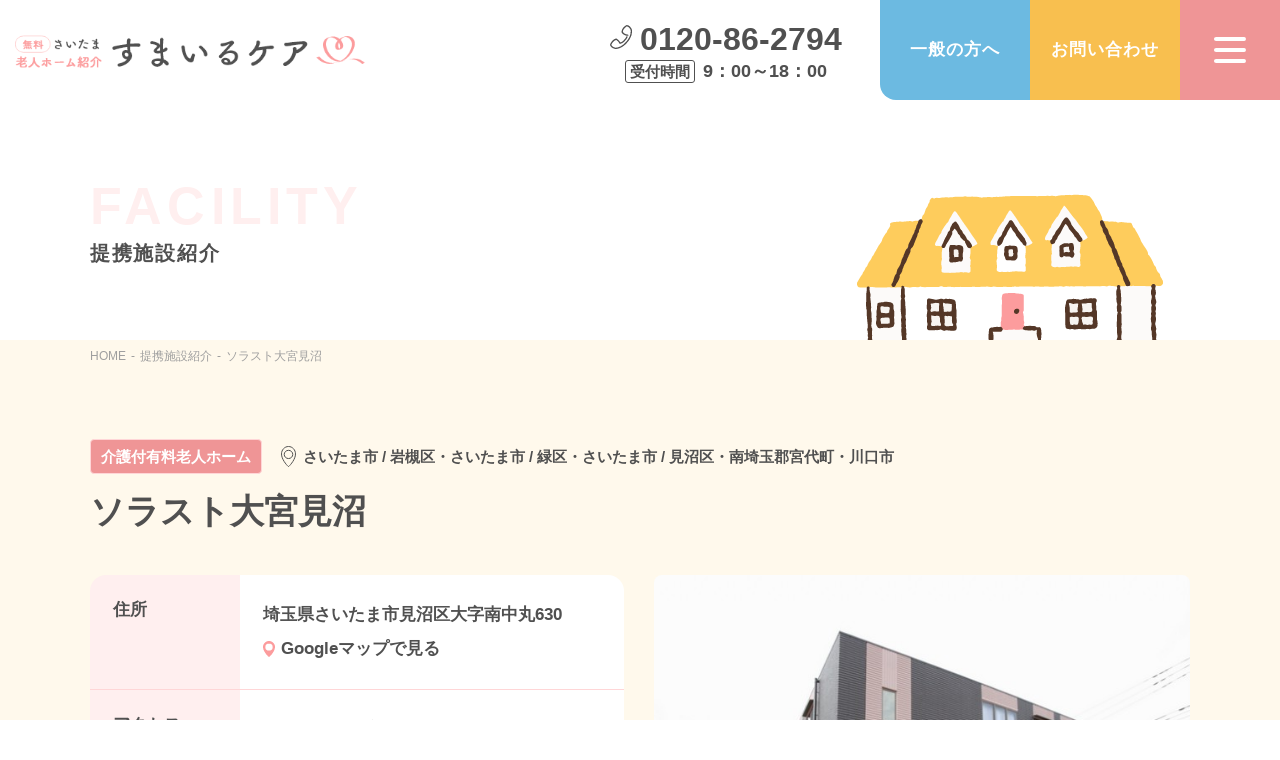

--- FILE ---
content_type: text/html; charset=UTF-8
request_url: https://saitama-kaigosoudan.jp/facility_data/%E3%82%BD%E3%83%A9%E3%82%B9%E3%83%88%E5%A4%A7%E5%AE%AE%E8%A6%8B%E6%B2%BC/
body_size: 10548
content:
<!DOCTYPE HTML>
<html>
<head>

<meta name="google-site-verification" content="hnPrY0-Mju0IbH2U6BxiJ3GJLFXYTNo1w1EB5tcxcrk" />
<meta charset="UTF-8">
<meta name="viewport" content="width=device-width">
<meta name="format-detection" content="telephone=no">
<title>
提携施設紹介｜ソラスト大宮見沼｜【無料】老人ホーム・介護施設の紹介サービス｜すまいるケア｜さいたま市
</title>
<meta name="description" content="提携施設紹介｜ソラスト大宮見沼｜忙しいケケアマネージャーさんや退院調整係の方に代わって老人ホームや介護施設を紹介するサービスです。持病などがあり、マッチングが難しいケースや、お急ぎで施設をお探しのご利用者さまでも大丈夫です。施設見学から入居当日までサポートいたします。ご利用者さまのご家族からのご相談も承っております。利用料は無料です。お気軽にご相談ください。">
	
<!-- ogp -->
<meta property="og:title" content="【無料】老人ホーム・介護施設の紹介サービス｜すまいるケア｜さいたま市">
<meta property="og:site_name" content="【無料】老人ホーム・介護施設の紹介サービス｜すまいるケア｜さいたま市">
<meta property="og:description" content="忙しいケケアマネージャーさんや退院調整係の方に代わって老人ホームや介護施設を紹介するサービスです。持病などがあり、マッチングが難しいケースや、お急ぎで施設をお探しのご利用者さまでも大丈夫です。施設見学から入居当日までサポートいたします。ご利用者さまのご家族からのご相談も承っております。利用料は無料です。お気軽にご相談ください。">
<meta property="og:type" content="website">
<meta property="og:url" content="https://saitama-kaigosoudan.jp">
<meta property="og:image" content="https://saitama-kaigosoudan.jp/wps/wp-content/themes/saitama-kaigosoudan/img/common/logo.png" />
<meta property="og:locale" content="ja_JP">	
<!-- ogp -->
	
<link rel="stylesheet" type="text/css" href="https://saitama-kaigosoudan.jp/wps/wp-content/themes/saitama-kaigosoudan/css/reset.css">
<link rel="stylesheet" type="text/css" href="https://saitama-kaigosoudan.jp/wps/wp-content/themes/saitama-kaigosoudan/css/common.css" media="print,only screen and (min-width:769px)">
<link rel="stylesheet" type="text/css" href="https://saitama-kaigosoudan.jp/wps/wp-content/themes/saitama-kaigosoudan/css/unique.css" media="print,only screen and (min-width:769px)">
<link rel="stylesheet" type="text/css" href="https://saitama-kaigosoudan.jp/wps/wp-content/themes/saitama-kaigosoudan/css/animation.css">
<link rel="stylesheet" type="text/css" href="https://saitama-kaigosoudan.jp/wps/wp-content/themes/saitama-kaigosoudan/css/sp.css" media="only screen and (min-width: 0px) and (max-width: 768px)">
<link rel="stylesheet" type="text/css" href="https://saitama-kaigosoudan.jp/wps/wp-content/themes/saitama-kaigosoudan/css/default.css" media="only screen and (min-width: 0px) and (max-width: 768px)">
<link rel="stylesheet" type="text/css" href="https://saitama-kaigosoudan.jp/wps/wp-content/themes/saitama-kaigosoudan/css/component.css" media="only screen and (min-width: 0px) and (max-width: 768px)">
<link rel="stylesheet" type="text/css" href="https://saitama-kaigosoudan.jp/wps/wp-content/themes/saitama-kaigosoudan/slick/slick.css">
<link rel="stylesheet" type="text/css" href="https://saitama-kaigosoudan.jp/wps/wp-content/themes/saitama-kaigosoudan/slick/slick-theme.css">
<!-- Global site tag (gtag.js) - Google Analytics -->
<script async src="https://www.googletagmanager.com/gtag/js?id=G-N0JYP3B7VW"></script>
<script>
  window.dataLayer = window.dataLayer || [];
  function gtag(){dataLayer.push(arguments);}
  gtag('js', new Date());
  gtag('config', 'UA-136122871-1');
  gtag('config', 'G-N0JYP3B7VW');
</script>
<!-- Global site tag (gtag.js) - Google Analytics -->
<meta name='robots' content='max-image-preview:large' />
<link rel='dns-prefetch' href='//s.w.org' />
<script type="text/javascript">
window._wpemojiSettings = {"baseUrl":"https:\/\/s.w.org\/images\/core\/emoji\/13.1.0\/72x72\/","ext":".png","svgUrl":"https:\/\/s.w.org\/images\/core\/emoji\/13.1.0\/svg\/","svgExt":".svg","source":{"concatemoji":"https:\/\/saitama-kaigosoudan.jp\/wps\/wp-includes\/js\/wp-emoji-release.min.js"}};
/*! This file is auto-generated */
!function(e,a,t){var n,r,o,i=a.createElement("canvas"),p=i.getContext&&i.getContext("2d");function s(e,t){var a=String.fromCharCode;p.clearRect(0,0,i.width,i.height),p.fillText(a.apply(this,e),0,0);e=i.toDataURL();return p.clearRect(0,0,i.width,i.height),p.fillText(a.apply(this,t),0,0),e===i.toDataURL()}function c(e){var t=a.createElement("script");t.src=e,t.defer=t.type="text/javascript",a.getElementsByTagName("head")[0].appendChild(t)}for(o=Array("flag","emoji"),t.supports={everything:!0,everythingExceptFlag:!0},r=0;r<o.length;r++)t.supports[o[r]]=function(e){if(!p||!p.fillText)return!1;switch(p.textBaseline="top",p.font="600 32px Arial",e){case"flag":return s([127987,65039,8205,9895,65039],[127987,65039,8203,9895,65039])?!1:!s([55356,56826,55356,56819],[55356,56826,8203,55356,56819])&&!s([55356,57332,56128,56423,56128,56418,56128,56421,56128,56430,56128,56423,56128,56447],[55356,57332,8203,56128,56423,8203,56128,56418,8203,56128,56421,8203,56128,56430,8203,56128,56423,8203,56128,56447]);case"emoji":return!s([10084,65039,8205,55357,56613],[10084,65039,8203,55357,56613])}return!1}(o[r]),t.supports.everything=t.supports.everything&&t.supports[o[r]],"flag"!==o[r]&&(t.supports.everythingExceptFlag=t.supports.everythingExceptFlag&&t.supports[o[r]]);t.supports.everythingExceptFlag=t.supports.everythingExceptFlag&&!t.supports.flag,t.DOMReady=!1,t.readyCallback=function(){t.DOMReady=!0},t.supports.everything||(n=function(){t.readyCallback()},a.addEventListener?(a.addEventListener("DOMContentLoaded",n,!1),e.addEventListener("load",n,!1)):(e.attachEvent("onload",n),a.attachEvent("onreadystatechange",function(){"complete"===a.readyState&&t.readyCallback()})),(n=t.source||{}).concatemoji?c(n.concatemoji):n.wpemoji&&n.twemoji&&(c(n.twemoji),c(n.wpemoji)))}(window,document,window._wpemojiSettings);
</script>
<style type="text/css">
img.wp-smiley,
img.emoji {
	display: inline !important;
	border: none !important;
	box-shadow: none !important;
	height: 1em !important;
	width: 1em !important;
	margin: 0 0.07em !important;
	vertical-align: -0.1em !important;
	background: none !important;
	padding: 0 !important;
}
</style>
	<link rel='stylesheet' id='wp-block-library-css'  href='https://saitama-kaigosoudan.jp/wps/wp-includes/css/dist/block-library/style.min.css' type='text/css' media='all' />
<style id='global-styles-inline-css' type='text/css'>
body{--wp--preset--color--black: #000000;--wp--preset--color--cyan-bluish-gray: #abb8c3;--wp--preset--color--white: #ffffff;--wp--preset--color--pale-pink: #f78da7;--wp--preset--color--vivid-red: #cf2e2e;--wp--preset--color--luminous-vivid-orange: #ff6900;--wp--preset--color--luminous-vivid-amber: #fcb900;--wp--preset--color--light-green-cyan: #7bdcb5;--wp--preset--color--vivid-green-cyan: #00d084;--wp--preset--color--pale-cyan-blue: #8ed1fc;--wp--preset--color--vivid-cyan-blue: #0693e3;--wp--preset--color--vivid-purple: #9b51e0;--wp--preset--gradient--vivid-cyan-blue-to-vivid-purple: linear-gradient(135deg,rgba(6,147,227,1) 0%,rgb(155,81,224) 100%);--wp--preset--gradient--light-green-cyan-to-vivid-green-cyan: linear-gradient(135deg,rgb(122,220,180) 0%,rgb(0,208,130) 100%);--wp--preset--gradient--luminous-vivid-amber-to-luminous-vivid-orange: linear-gradient(135deg,rgba(252,185,0,1) 0%,rgba(255,105,0,1) 100%);--wp--preset--gradient--luminous-vivid-orange-to-vivid-red: linear-gradient(135deg,rgba(255,105,0,1) 0%,rgb(207,46,46) 100%);--wp--preset--gradient--very-light-gray-to-cyan-bluish-gray: linear-gradient(135deg,rgb(238,238,238) 0%,rgb(169,184,195) 100%);--wp--preset--gradient--cool-to-warm-spectrum: linear-gradient(135deg,rgb(74,234,220) 0%,rgb(151,120,209) 20%,rgb(207,42,186) 40%,rgb(238,44,130) 60%,rgb(251,105,98) 80%,rgb(254,248,76) 100%);--wp--preset--gradient--blush-light-purple: linear-gradient(135deg,rgb(255,206,236) 0%,rgb(152,150,240) 100%);--wp--preset--gradient--blush-bordeaux: linear-gradient(135deg,rgb(254,205,165) 0%,rgb(254,45,45) 50%,rgb(107,0,62) 100%);--wp--preset--gradient--luminous-dusk: linear-gradient(135deg,rgb(255,203,112) 0%,rgb(199,81,192) 50%,rgb(65,88,208) 100%);--wp--preset--gradient--pale-ocean: linear-gradient(135deg,rgb(255,245,203) 0%,rgb(182,227,212) 50%,rgb(51,167,181) 100%);--wp--preset--gradient--electric-grass: linear-gradient(135deg,rgb(202,248,128) 0%,rgb(113,206,126) 100%);--wp--preset--gradient--midnight: linear-gradient(135deg,rgb(2,3,129) 0%,rgb(40,116,252) 100%);--wp--preset--duotone--dark-grayscale: url('#wp-duotone-dark-grayscale');--wp--preset--duotone--grayscale: url('#wp-duotone-grayscale');--wp--preset--duotone--purple-yellow: url('#wp-duotone-purple-yellow');--wp--preset--duotone--blue-red: url('#wp-duotone-blue-red');--wp--preset--duotone--midnight: url('#wp-duotone-midnight');--wp--preset--duotone--magenta-yellow: url('#wp-duotone-magenta-yellow');--wp--preset--duotone--purple-green: url('#wp-duotone-purple-green');--wp--preset--duotone--blue-orange: url('#wp-duotone-blue-orange');--wp--preset--font-size--small: 13px;--wp--preset--font-size--medium: 20px;--wp--preset--font-size--large: 36px;--wp--preset--font-size--x-large: 42px;}.has-black-color{color: var(--wp--preset--color--black) !important;}.has-cyan-bluish-gray-color{color: var(--wp--preset--color--cyan-bluish-gray) !important;}.has-white-color{color: var(--wp--preset--color--white) !important;}.has-pale-pink-color{color: var(--wp--preset--color--pale-pink) !important;}.has-vivid-red-color{color: var(--wp--preset--color--vivid-red) !important;}.has-luminous-vivid-orange-color{color: var(--wp--preset--color--luminous-vivid-orange) !important;}.has-luminous-vivid-amber-color{color: var(--wp--preset--color--luminous-vivid-amber) !important;}.has-light-green-cyan-color{color: var(--wp--preset--color--light-green-cyan) !important;}.has-vivid-green-cyan-color{color: var(--wp--preset--color--vivid-green-cyan) !important;}.has-pale-cyan-blue-color{color: var(--wp--preset--color--pale-cyan-blue) !important;}.has-vivid-cyan-blue-color{color: var(--wp--preset--color--vivid-cyan-blue) !important;}.has-vivid-purple-color{color: var(--wp--preset--color--vivid-purple) !important;}.has-black-background-color{background-color: var(--wp--preset--color--black) !important;}.has-cyan-bluish-gray-background-color{background-color: var(--wp--preset--color--cyan-bluish-gray) !important;}.has-white-background-color{background-color: var(--wp--preset--color--white) !important;}.has-pale-pink-background-color{background-color: var(--wp--preset--color--pale-pink) !important;}.has-vivid-red-background-color{background-color: var(--wp--preset--color--vivid-red) !important;}.has-luminous-vivid-orange-background-color{background-color: var(--wp--preset--color--luminous-vivid-orange) !important;}.has-luminous-vivid-amber-background-color{background-color: var(--wp--preset--color--luminous-vivid-amber) !important;}.has-light-green-cyan-background-color{background-color: var(--wp--preset--color--light-green-cyan) !important;}.has-vivid-green-cyan-background-color{background-color: var(--wp--preset--color--vivid-green-cyan) !important;}.has-pale-cyan-blue-background-color{background-color: var(--wp--preset--color--pale-cyan-blue) !important;}.has-vivid-cyan-blue-background-color{background-color: var(--wp--preset--color--vivid-cyan-blue) !important;}.has-vivid-purple-background-color{background-color: var(--wp--preset--color--vivid-purple) !important;}.has-black-border-color{border-color: var(--wp--preset--color--black) !important;}.has-cyan-bluish-gray-border-color{border-color: var(--wp--preset--color--cyan-bluish-gray) !important;}.has-white-border-color{border-color: var(--wp--preset--color--white) !important;}.has-pale-pink-border-color{border-color: var(--wp--preset--color--pale-pink) !important;}.has-vivid-red-border-color{border-color: var(--wp--preset--color--vivid-red) !important;}.has-luminous-vivid-orange-border-color{border-color: var(--wp--preset--color--luminous-vivid-orange) !important;}.has-luminous-vivid-amber-border-color{border-color: var(--wp--preset--color--luminous-vivid-amber) !important;}.has-light-green-cyan-border-color{border-color: var(--wp--preset--color--light-green-cyan) !important;}.has-vivid-green-cyan-border-color{border-color: var(--wp--preset--color--vivid-green-cyan) !important;}.has-pale-cyan-blue-border-color{border-color: var(--wp--preset--color--pale-cyan-blue) !important;}.has-vivid-cyan-blue-border-color{border-color: var(--wp--preset--color--vivid-cyan-blue) !important;}.has-vivid-purple-border-color{border-color: var(--wp--preset--color--vivid-purple) !important;}.has-vivid-cyan-blue-to-vivid-purple-gradient-background{background: var(--wp--preset--gradient--vivid-cyan-blue-to-vivid-purple) !important;}.has-light-green-cyan-to-vivid-green-cyan-gradient-background{background: var(--wp--preset--gradient--light-green-cyan-to-vivid-green-cyan) !important;}.has-luminous-vivid-amber-to-luminous-vivid-orange-gradient-background{background: var(--wp--preset--gradient--luminous-vivid-amber-to-luminous-vivid-orange) !important;}.has-luminous-vivid-orange-to-vivid-red-gradient-background{background: var(--wp--preset--gradient--luminous-vivid-orange-to-vivid-red) !important;}.has-very-light-gray-to-cyan-bluish-gray-gradient-background{background: var(--wp--preset--gradient--very-light-gray-to-cyan-bluish-gray) !important;}.has-cool-to-warm-spectrum-gradient-background{background: var(--wp--preset--gradient--cool-to-warm-spectrum) !important;}.has-blush-light-purple-gradient-background{background: var(--wp--preset--gradient--blush-light-purple) !important;}.has-blush-bordeaux-gradient-background{background: var(--wp--preset--gradient--blush-bordeaux) !important;}.has-luminous-dusk-gradient-background{background: var(--wp--preset--gradient--luminous-dusk) !important;}.has-pale-ocean-gradient-background{background: var(--wp--preset--gradient--pale-ocean) !important;}.has-electric-grass-gradient-background{background: var(--wp--preset--gradient--electric-grass) !important;}.has-midnight-gradient-background{background: var(--wp--preset--gradient--midnight) !important;}.has-small-font-size{font-size: var(--wp--preset--font-size--small) !important;}.has-medium-font-size{font-size: var(--wp--preset--font-size--medium) !important;}.has-large-font-size{font-size: var(--wp--preset--font-size--large) !important;}.has-x-large-font-size{font-size: var(--wp--preset--font-size--x-large) !important;}
</style>
<link rel='stylesheet' id='contact-form-7-css'  href='https://saitama-kaigosoudan.jp/wps/wp-content/plugins/contact-form-7/includes/css/styles.css' type='text/css' media='all' />
<link rel='stylesheet' id='contact-form-7-confirm-css'  href='https://saitama-kaigosoudan.jp/wps/wp-content/plugins/contact-form-7-add-confirm/includes/css/styles.css' type='text/css' media='all' />
<link rel='stylesheet' id='wp-pagenavi-css'  href='https://saitama-kaigosoudan.jp/wps/wp-content/plugins/wp-pagenavi/pagenavi-css.css' type='text/css' media='all' />
<link rel='stylesheet' id='fancybox-css'  href='https://saitama-kaigosoudan.jp/wps/wp-content/plugins/easy-fancybox/css/jquery.fancybox.min.css' type='text/css' media='screen' />
<script type='text/javascript' src='https://saitama-kaigosoudan.jp/wps/wp-includes/js/jquery/jquery.min.js' id='jquery-core-js'></script>
<script type='text/javascript' src='https://saitama-kaigosoudan.jp/wps/wp-includes/js/jquery/jquery-migrate.min.js' id='jquery-migrate-js'></script>
<link rel="https://api.w.org/" href="https://saitama-kaigosoudan.jp/wp-json/" /><link rel="alternate" type="application/json" href="https://saitama-kaigosoudan.jp/wp-json/wp/v2/facility_data/375" /><link rel="EditURI" type="application/rsd+xml" title="RSD" href="https://saitama-kaigosoudan.jp/wps/xmlrpc.php?rsd" />
<link rel="wlwmanifest" type="application/wlwmanifest+xml" href="https://saitama-kaigosoudan.jp/wps/wp-includes/wlwmanifest.xml" /> 
<link rel="canonical" href="https://saitama-kaigosoudan.jp/facility_data/%e3%82%bd%e3%83%a9%e3%82%b9%e3%83%88%e5%a4%a7%e5%ae%ae%e8%a6%8b%e6%b2%bc/" />
<link rel='shortlink' href='https://saitama-kaigosoudan.jp/?p=375' />
<link rel="alternate" type="application/json+oembed" href="https://saitama-kaigosoudan.jp/wp-json/oembed/1.0/embed?url=https%3A%2F%2Fsaitama-kaigosoudan.jp%2Ffacility_data%2F%25e3%2582%25bd%25e3%2583%25a9%25e3%2582%25b9%25e3%2583%2588%25e5%25a4%25a7%25e5%25ae%25ae%25e8%25a6%258b%25e6%25b2%25bc%2F" />
<link rel="alternate" type="text/xml+oembed" href="https://saitama-kaigosoudan.jp/wp-json/oembed/1.0/embed?url=https%3A%2F%2Fsaitama-kaigosoudan.jp%2Ffacility_data%2F%25e3%2582%25bd%25e3%2583%25a9%25e3%2582%25b9%25e3%2583%2588%25e5%25a4%25a7%25e5%25ae%25ae%25e8%25a6%258b%25e6%25b2%25bc%2F&#038;format=xml" />
<link rel="icon" href="https://saitama-kaigosoudan.jp/wps/wp-content/uploads/2022/04/cropped-グループ-90716-32x32.png" sizes="32x32" />
<link rel="icon" href="https://saitama-kaigosoudan.jp/wps/wp-content/uploads/2022/04/cropped-グループ-90716-192x192.png" sizes="192x192" />
<link rel="apple-touch-icon" href="https://saitama-kaigosoudan.jp/wps/wp-content/uploads/2022/04/cropped-グループ-90716-180x180.png" />
<meta name="msapplication-TileImage" content="https://saitama-kaigosoudan.jp/wps/wp-content/uploads/2022/04/cropped-グループ-90716-270x270.png" />
<script type="text/javascript" src="https://ajax.googleapis.com/ajax/libs/jquery/3.3.1/jquery.min.js"></script>
<script type="text/javascript" src="https://saitama-kaigosoudan.jp/wps/wp-content/themes/saitama-kaigosoudan/slick/slick.min.js" defer="defer"></script>
<script type="text/javascript" src="https://saitama-kaigosoudan.jp/wps/wp-content/themes/saitama-kaigosoudan/js/custom-sp.js" defer="defer"></script>
<script type="text/javascript" src="https://saitama-kaigosoudan.jp/wps/wp-content/themes/saitama-kaigosoudan/js/fixed-class.js" defer="defer"></script>
<script type="text/javascript" src="https://saitama-kaigosoudan.jp/wps/wp-content/themes/saitama-kaigosoudan/js/smoothscrollex.js" defer="defer"></script>
<script type="text/javascript" src="https://saitama-kaigosoudan.jp/wps/wp-content/themes/saitama-kaigosoudan/js/scroll-animation.js" defer="defer"></script>
<script type="text/javascript" src="https://saitama-kaigosoudan.jp/wps/wp-content/themes/saitama-kaigosoudan/js/jquery.inview.js" defer="defer"></script>
<script type="text/javascript" src="https://saitama-kaigosoudan.jp/wps/wp-content/themes/saitama-kaigosoudan/js/infinite-scroll.js"></script>
<link rel="stylesheet" href="https://unpkg.com/scroll-hint@latest/css/scroll-hint.css">
<script src="https://unpkg.com/scroll-hint@latest/js/scroll-hint.min.js"></script>
<script type="text/javascript" src="https://ajaxzip3.github.io/ajaxzip3.js" defer="defer"></script>
<script defer="defer">
jQuery(function() {
		var masu = jQuery('#zip01').val();
	  jQuery('#zip01').keyup(function() {
		AjaxZip3.zip2addr(this,'','address01','address01');
		return false;
	  })
	  jQuery('#zip01').on('input',function() {
		  var masu02 = jQuery(this).val();
		  if(masu != masu02){
			AjaxZip3.zip2addr(this,'','address01','address01');
			return false;
		  }
	  })
});
</script>
<script src="https://saitama-kaigosoudan.jp/wps/wp-content/themes/saitama-kaigosoudan/js/jquery.autoKana.js" defer="defer"></script>
<script defer="defer">
$(document).ready(function(){
$.fn.autoKana('#your-name', '#kana', {katakana:false});
});
</script>	
</head>
<body class="facility_data-template-default single single-facility_data postid-375" ontouchstart="">
	
<header>
    <div id="header">
		<div class="header_inner flex">
			<div class="left flex">
				<h1><a href="https://saitama-kaigosoudan.jp"><img src="https://saitama-kaigosoudan.jp/wps/wp-content/themes/saitama-kaigosoudan/img/common/logo.png" width="475" height="66" alt="【無料】老人ホーム・介護施設の紹介サービス｜すまいるケア｜さいたま市"/></a></h1>
				<p class="text01 pc">さいたま市を中心とした<br>老人ホーム・介護施設紹介サービス 空き家相談</p>
			</div>

			<div class="right flex">
				<div class="tel_box">
					<p class="tel"><a class="no-pc" href="tel:0120-86-2794"><span>0120-86-2794</span></a></p>
					<p class="text02"><span>受付時間</span>9：00～18：00</p>
				</div>
				<div class="h_btn_list flex">
					<div class="h_btn01">
						<a href="https://saitama-kaigosoudan.jp/general/">一般の方へ</a>
					</div>
					<div class="h_btn02">
						<a href="https://saitama-kaigosoudan.jp/contact/">お問い合わせ</a>
					</div>
				</div>
				<div class="gnav-btn"></div>
			</div>
		</div>
		<div class="gnav-btn"></div>
		<div id="gnav">
			<div class="logo"><a href="https://saitama-kaigosoudan.jp"><img src="https://saitama-kaigosoudan.jp/wps/wp-content/themes/saitama-kaigosoudan/img/common/logo.png" width="475" height="66" alt="【無料】老人ホーム・介護施設の紹介サービス｜すまいるケア｜さいたま市"/></a></div>
			<div class="wrap">
				<div class="op-gnav">
					<div class="cnt flex">
						<div class="gnav_in01 flex">
							<ul>
								<li><a href="https://saitama-kaigosoudan.jp/service"><span class="eng">NURSING HOME</span>老人ホーム紹介</a></li>
								<li><a href="https://saitama-kaigosoudan.jp/facility"><span class="eng">FACILITY</span>提携施設紹介</a></li>
								<li><a href="https://saitama-kaigosoudan.jp/case"><span class="eng">CASE</span>解決事例</a></li>
							</ul>
							<ul>
								<li><a href="https://saitama-kaigosoudan.jp/company"><span class="eng">COMPANY</span>会社案内</a></li>
								<li><a href="https://saitama-kaigosoudan.jp/blog"><span class="eng">BLOG</span>ブログ</a></li>
								<li><a href="https://saitama-kaigosoudan.jp/general"><span class="eng">GENERAL</span>一般の方へ</a></li>
							</ul>
						</div>
						<div class="gnav_in02 tcenter">
							<div class="tel_box">
								<p class="tel"><a class="no-pc" href="tel:0120-86-2794">0120-86-2794</a></p>
								<p class="text02"><span>受付時間</span>9：00～18：00</p>
							</div>
							<div class="contact_btn">
								<a href="https://saitama-kaigosoudan.jp/contact/"><span>お問い合わせフォーム</span></a>
							</div>
						</div>
					</div>
				</div>
			</div>
		</div>
    </div>
</header>

<div id="fixed-trigger"></div>
<div id="main" class="kasou">
	<div class="wrap">
		<p class="eng">FACILITY</p>
		<h2>提携施設紹介</h2>
	</div>
</div>

<div id="bread">
	<div class="wrap">
		<ul class="bread-list flex">
			<li><a href="https://saitama-kaigosoudan.jp">HOME</a></li>
			<li><a href="https://saitama-kaigosoudan.jp/facility">提携施設紹介</a></li>
			<li>ソラスト大宮見沼</li>
		</ul>
	</div>
</div>

<main>
	<div id="contents">
						<section id="p07box01">
            <div class="wrap">
				
				<div class="cnt01 flex">
					<p class="f_type">
						<span>介護付有料老人ホーム</span>	
					</p>
					<p class="f_area">
						<span>さいたま市 / 岩槻区</span><span>さいたま市 / 緑区</span><span>さいたま市 / 見沼区</span><span>南埼玉郡宮代町</span><span>川口市</span>	
					</p>
				</div>
				
				<h2>ソラスト大宮見沼</h2>
				
				<div class="cnt02 flex">
					<div class="faci_img">
						<div class="main_img">
																				<div class="main_img01"><img src="https://saitama-kaigosoudan.jp/wps/wp-content/themes/saitama-kaigosoudan/img/p07/main_img.png" width="536" height="356" alt="" style="background:url(https://saitama-kaigosoudan.jp/wps/wp-content/uploads/2020/11/minuma-img0-640x427.jpg) no-repeat center;background-size:cover;">
							</div>
														<div class="main_img01"><img src="https://saitama-kaigosoudan.jp/wps/wp-content/themes/saitama-kaigosoudan/img/p07/main_img.png" width="536" height="356" alt="" style="background:url(https://saitama-kaigosoudan.jp/wps/wp-content/uploads/2020/11/minuma-img6-640x427.jpg) no-repeat center;background-size:cover;">
							</div>
														<div class="main_img01"><img src="https://saitama-kaigosoudan.jp/wps/wp-content/themes/saitama-kaigosoudan/img/p07/main_img.png" width="536" height="356" alt="" style="background:url(https://saitama-kaigosoudan.jp/wps/wp-content/uploads/2020/11/minuma-img2-640x427.jpg) no-repeat center;background-size:cover;">
							</div>
														<div class="main_img01"><img src="https://saitama-kaigosoudan.jp/wps/wp-content/themes/saitama-kaigosoudan/img/p07/main_img.png" width="536" height="356" alt="" style="background:url(https://saitama-kaigosoudan.jp/wps/wp-content/uploads/2020/11/16141_7.jpg) no-repeat center;background-size:cover;">
							</div>
																			</div>

						<div class="thum_img">
																				<div class="thum_img01"><img src="https://saitama-kaigosoudan.jp/wps/wp-content/themes/saitama-kaigosoudan/img/p07/thum_img.png" width="128" height="87" alt="" style="background:url(https://saitama-kaigosoudan.jp/wps/wp-content/uploads/2020/11/minuma-img0-640x427.jpg) no-repeat center #fff;background-size:cover;"></div>
														<div class="thum_img01"><img src="https://saitama-kaigosoudan.jp/wps/wp-content/themes/saitama-kaigosoudan/img/p07/thum_img.png" width="128" height="87" alt="" style="background:url(https://saitama-kaigosoudan.jp/wps/wp-content/uploads/2020/11/minuma-img6-640x427.jpg) no-repeat center #fff;background-size:cover;"></div>
														<div class="thum_img01"><img src="https://saitama-kaigosoudan.jp/wps/wp-content/themes/saitama-kaigosoudan/img/p07/thum_img.png" width="128" height="87" alt="" style="background:url(https://saitama-kaigosoudan.jp/wps/wp-content/uploads/2020/11/minuma-img2-640x427.jpg) no-repeat center #fff;background-size:cover;"></div>
														<div class="thum_img01"><img src="https://saitama-kaigosoudan.jp/wps/wp-content/themes/saitama-kaigosoudan/img/p07/thum_img.png" width="128" height="87" alt="" style="background:url(https://saitama-kaigosoudan.jp/wps/wp-content/uploads/2020/11/16141_7.jpg) no-repeat center #fff;background-size:cover;"></div>
																			</div>
					</div>
					
					<div class="info">
						<ul>
							<li class="flex">
								<h3>住所</h3>
								<div class="naiyou">
									埼玉県さいたま市見沼区大字南中丸630									<a class="mapyou" href="https://goo.gl/maps/nQ2BoveNuMef2tpt6" target="_blank" rel="noopener">Googleマップで見る</a>
								</div>
							</li>
							<li class="flex">
								<h3>アクセス</h3>
								<div class="naiyou">
									ＪＲほか「大宮駅」東口より国際興業バス「西中野」バス停下車　徒歩約10分<br />
								</div>
							</li>
							<li class="flex">
								<h3>入居条件</h3>
								<div class="naiyou">
																			<span>要介護1〜5</span><span>要支援1、2</span>	
																	</div>
							</li>
							<li class="flex">
								<h3>入居一時金</h3>
								<div class="naiyou">
									０円								</div>
							</li>
							<li class="flex">
								<h3>月額費用</h3>
								<div class="naiyou">
									216,280円（税込み　30日の場合）<br />
家賃　100,000円<br />
管理費　36,300円<br />
食費　46,980円<br />
上乗せ介護費　33,000円<br />
※医療費・日常生活品・おむつ代・理美容代は別途実費となります。<br />
								</div>
							</li>
						</ul>
					</div>
                </div>
				
				<div class="cnt03">
					<h3>地図</h3>
					<div class="map">
						<iframe src="https://www.google.com/maps/embed?pb=!1m18!1m12!1m3!1d3231.3065033868847!2d139.65222721551936!3d35.91499702472275!2m3!1f0!2f0!3f0!3m2!1i1024!2i768!4f13.1!3m3!1m2!1s0x6018c0e0bf37e717%3A0x7fa310d41e002ade!2z44CSMzM3LTAwNDEg5Z-8546J55yM44GV44GE44Gf44G-5biC6KaL5rK85Yy65Y2X5Lit5Li477yW77yT77yQ!5e0!3m2!1sja!2sjp!4v1622009462161!5m2!1sja!2sjp" width="600" height="450" style="border:0;" allowfullscreen="" loading="lazy"></iframe>					</div>
                </div>
			</div>	            
        </section>
		
				<section id="p07box02">
            <div class="wrap">
				<h3>医療体制</h3>
				
				<div class="pc">
																																																																																																														
										
					<div class="faci_taisei flex">
						<!--1列目-->
												<ul class="taisei">
													
								<li class="flex">
									<div class="taisei01">胃ろう</div>
									<div class="taisei02">
																				<img src="https://saitama-kaigosoudan.jp/wps/wp-content/themes/saitama-kaigosoudan/img/p07/taisei02_01.png" width="28" height="28" alt="○">
																			</div>
								</li>
							
																											
								<li class="flex">
									<div class="taisei01">気管切開</div>
									<div class="taisei02">
																				<img src="https://saitama-kaigosoudan.jp/wps/wp-content/themes/saitama-kaigosoudan/img/p07/taisei02_01.png" width="28" height="28" alt="○">
																			</div>
								</li>
							
																											
								<li class="flex">
									<div class="taisei01">吸引</div>
									<div class="taisei02">
																				<img src="https://saitama-kaigosoudan.jp/wps/wp-content/themes/saitama-kaigosoudan/img/p07/taisei02_01.png" width="28" height="28" alt="○">
																			</div>
								</li>
							
																											
								<li class="flex">
									<div class="taisei01">バルーン</div>
									<div class="taisei02">
																				<img src="https://saitama-kaigosoudan.jp/wps/wp-content/themes/saitama-kaigosoudan/img/p07/taisei02_01.png" width="28" height="28" alt="○">
																			</div>
								</li>
							
																											
								<li class="flex">
									<div class="taisei01">人工透析</div>
									<div class="taisei02">
																					<img src="https://saitama-kaigosoudan.jp/wps/wp-content/themes/saitama-kaigosoudan/img/p07/taisei02_03.png" width="28" height="28" alt="△">
																			</div>
								</li>
							
																											
								<li class="flex">
									<div class="taisei01">在宅酸素</div>
									<div class="taisei02">
																				<img src="https://saitama-kaigosoudan.jp/wps/wp-content/themes/saitama-kaigosoudan/img/p07/taisei02_01.png" width="28" height="28" alt="○">
																			</div>
								</li>
							
																				</ul>
						
						<!--2列目-->
												<ul class="taisei">
													
								<li class="flex">
									<div class="taisei01">肝炎</div>
									<div class="taisei02">
																				<img src="https://saitama-kaigosoudan.jp/wps/wp-content/themes/saitama-kaigosoudan/img/p07/taisei02_01.png" width="28" height="28" alt="○">
																			</div>
								</li>
																											
								<li class="flex">
									<div class="taisei01">結核</div>
									<div class="taisei02">
																					<img src="https://saitama-kaigosoudan.jp/wps/wp-content/themes/saitama-kaigosoudan/img/p07/taisei02_02.png" width="28" height="28" alt="✕">
																			</div>
								</li>
																											
								<li class="flex">
									<div class="taisei01">インスリン</div>
									<div class="taisei02">
																				<img src="https://saitama-kaigosoudan.jp/wps/wp-content/themes/saitama-kaigosoudan/img/p07/taisei02_01.png" width="28" height="28" alt="○">
																			</div>
								</li>
																											
								<li class="flex">
									<div class="taisei01">MRSA</div>
									<div class="taisei02">
																				<img src="https://saitama-kaigosoudan.jp/wps/wp-content/themes/saitama-kaigosoudan/img/p07/taisei02_01.png" width="28" height="28" alt="○">
																			</div>
								</li>
																											
								<li class="flex">
									<div class="taisei01">ストマ</div>
									<div class="taisei02">
																				<img src="https://saitama-kaigosoudan.jp/wps/wp-content/themes/saitama-kaigosoudan/img/p07/taisei02_01.png" width="28" height="28" alt="○">
																			</div>
								</li>
																											
								<li class="flex">
									<div class="taisei01">床ずれ</div>
									<div class="taisei02">
																				<img src="https://saitama-kaigosoudan.jp/wps/wp-content/themes/saitama-kaigosoudan/img/p07/taisei02_01.png" width="28" height="28" alt="○">
																			</div>
								</li>
																				</ul>
						
						<!--3列目-->
												<ul class="taisei">
													<li class="flex">
								<div class="taisei01">IVH</div>
								<div class="taisei02">
																		<img src="https://saitama-kaigosoudan.jp/wps/wp-content/themes/saitama-kaigosoudan/img/p07/taisei02_01.png" width="28" height="28" alt="○">
																	</div>
							</li>
													<li class="flex">
								<div class="taisei01">人工呼吸器</div>
								<div class="taisei02">
																		<img src="https://saitama-kaigosoudan.jp/wps/wp-content/themes/saitama-kaigosoudan/img/p07/taisei02_01.png" width="28" height="28" alt="○">
																	</div>
							</li>
													<li class="flex">
								<div class="taisei01">経鼻栄養</div>
								<div class="taisei02">
																		<img src="https://saitama-kaigosoudan.jp/wps/wp-content/themes/saitama-kaigosoudan/img/p07/taisei02_01.png" width="28" height="28" alt="○">
																	</div>
							</li>
													<li class="flex">
								<div class="taisei01">認知障害(徘徊など)</div>
								<div class="taisei02">
																		<img src="https://saitama-kaigosoudan.jp/wps/wp-content/themes/saitama-kaigosoudan/img/p07/taisei02_01.png" width="28" height="28" alt="○">
																	</div>
							</li>
													<li class="flex">
								<div class="taisei01">理学療法(リハビリなど)</div>
								<div class="taisei02">
																		<img src="https://saitama-kaigosoudan.jp/wps/wp-content/themes/saitama-kaigosoudan/img/p07/taisei02_01.png" width="28" height="28" alt="○">
																	</div>
							</li>
													<li class="flex">
								<div class="taisei01">施設出入口のドアロック</div>
								<div class="taisei02">
																		<img src="https://saitama-kaigosoudan.jp/wps/wp-content/themes/saitama-kaigosoudan/img/p07/taisei02_01.png" width="28" height="28" alt="○">
																	</div>
							</li>
												</ul>
											</div>
				</div>
				
				<div class="sp">
																																																																																																														
					
					<div class="faci_taisei flex">
						<!--1列目-->
												<ul class="taisei">
														<li class="flex">
									<div class="taisei01">胃ろう</div>
									<div class="taisei02">
																				<img src="https://saitama-kaigosoudan.jp/wps/wp-content/themes/saitama-kaigosoudan/img/p07/taisei02_01.png" width="28" height="28" alt="○">
																			</div>
								</li>
																												<li class="flex">
									<div class="taisei01">気管切開</div>
									<div class="taisei02">
																				<img src="https://saitama-kaigosoudan.jp/wps/wp-content/themes/saitama-kaigosoudan/img/p07/taisei02_01.png" width="28" height="28" alt="○">
																			</div>
								</li>
																												<li class="flex">
									<div class="taisei01">吸引</div>
									<div class="taisei02">
																				<img src="https://saitama-kaigosoudan.jp/wps/wp-content/themes/saitama-kaigosoudan/img/p07/taisei02_01.png" width="28" height="28" alt="○">
																			</div>
								</li>
																												<li class="flex">
									<div class="taisei01">バルーン</div>
									<div class="taisei02">
																				<img src="https://saitama-kaigosoudan.jp/wps/wp-content/themes/saitama-kaigosoudan/img/p07/taisei02_01.png" width="28" height="28" alt="○">
																			</div>
								</li>
																												<li class="flex">
									<div class="taisei01">人工透析</div>
									<div class="taisei02">
																					<img src="https://saitama-kaigosoudan.jp/wps/wp-content/themes/saitama-kaigosoudan/img/p07/taisei02_03.png" width="28" height="28" alt="△">
																			</div>
								</li>
																												<li class="flex">
									<div class="taisei01">在宅酸素</div>
									<div class="taisei02">
																				<img src="https://saitama-kaigosoudan.jp/wps/wp-content/themes/saitama-kaigosoudan/img/p07/taisei02_01.png" width="28" height="28" alt="○">
																			</div>
								</li>
																												<li class="flex">
									<div class="taisei01">肝炎</div>
									<div class="taisei02">
																				<img src="https://saitama-kaigosoudan.jp/wps/wp-content/themes/saitama-kaigosoudan/img/p07/taisei02_01.png" width="28" height="28" alt="○">
																			</div>
								</li>
																												<li class="flex">
									<div class="taisei01">結核</div>
									<div class="taisei02">
																					<img src="https://saitama-kaigosoudan.jp/wps/wp-content/themes/saitama-kaigosoudan/img/p07/taisei02_02.png" width="28" height="28" alt="✕">
																			</div>
								</li>
																												<li class="flex">
									<div class="taisei01">インスリン</div>
									<div class="taisei02">
																				<img src="https://saitama-kaigosoudan.jp/wps/wp-content/themes/saitama-kaigosoudan/img/p07/taisei02_01.png" width="28" height="28" alt="○">
																			</div>
								</li>
																				</ul>
						
						<!--2列目-->
												<ul class="taisei">
													<li class="flex">
								<div class="taisei01">MRSA</div>
								<div class="taisei02">
																			<img src="https://saitama-kaigosoudan.jp/wps/wp-content/themes/saitama-kaigosoudan/img/p07/taisei02_01.png" width="28" height="28" alt="○">
																	</div>
							</li>
													<li class="flex">
								<div class="taisei01">ストマ</div>
								<div class="taisei02">
																			<img src="https://saitama-kaigosoudan.jp/wps/wp-content/themes/saitama-kaigosoudan/img/p07/taisei02_01.png" width="28" height="28" alt="○">
																	</div>
							</li>
													<li class="flex">
								<div class="taisei01">床ずれ</div>
								<div class="taisei02">
																			<img src="https://saitama-kaigosoudan.jp/wps/wp-content/themes/saitama-kaigosoudan/img/p07/taisei02_01.png" width="28" height="28" alt="○">
																	</div>
							</li>
													<li class="flex">
								<div class="taisei01">IVH</div>
								<div class="taisei02">
																			<img src="https://saitama-kaigosoudan.jp/wps/wp-content/themes/saitama-kaigosoudan/img/p07/taisei02_01.png" width="28" height="28" alt="○">
																	</div>
							</li>
													<li class="flex">
								<div class="taisei01">人工呼吸器</div>
								<div class="taisei02">
																			<img src="https://saitama-kaigosoudan.jp/wps/wp-content/themes/saitama-kaigosoudan/img/p07/taisei02_01.png" width="28" height="28" alt="○">
																	</div>
							</li>
													<li class="flex">
								<div class="taisei01">経鼻栄養</div>
								<div class="taisei02">
																			<img src="https://saitama-kaigosoudan.jp/wps/wp-content/themes/saitama-kaigosoudan/img/p07/taisei02_01.png" width="28" height="28" alt="○">
																	</div>
							</li>
													<li class="flex">
								<div class="taisei01">認知障害(徘徊など)</div>
								<div class="taisei02">
																			<img src="https://saitama-kaigosoudan.jp/wps/wp-content/themes/saitama-kaigosoudan/img/p07/taisei02_01.png" width="28" height="28" alt="○">
																	</div>
							</li>
													<li class="flex">
								<div class="taisei01">理学療法(リハビリなど)</div>
								<div class="taisei02">
																			<img src="https://saitama-kaigosoudan.jp/wps/wp-content/themes/saitama-kaigosoudan/img/p07/taisei02_01.png" width="28" height="28" alt="○">
																	</div>
							</li>
													<li class="flex">
								<div class="taisei01">施設出入口のドアロック</div>
								<div class="taisei02">
																			<img src="https://saitama-kaigosoudan.jp/wps/wp-content/themes/saitama-kaigosoudan/img/p07/taisei02_01.png" width="28" height="28" alt="○">
																	</div>
							</li>
												</ul>
											</div>
				
				</div>	            
			</div>	            
        </section>
				
				<section id="p07box03">
            <div class="wrap">
				<h3>施設の特徴</h3>
				<div class="tokutyou_list">
					
																	<div class="tokutyou tokutyou01">
							<p><span>24時間看護体制</span></p>
<p><span>大宮の閑静な住宅</span><span>街に立地</span><span>。</span><br />
<span>わが家の自室のような居室は全室個室で、</span><span>ご入居者様やご家族に安心・安全を提供するため、ご入居者様お二人に対し介護スタッフ1名を配置する手厚い介護体制でサポート。</span><br />
<span>また、日々の暮らしを楽しんでいただけるよう、外出レクリエーションや外食、運動会など季節に合わせたイベントも開催。</span><span>快適に楽しくお過ごしいただけるよう、すべてのスタッフが真心と誠意をいちばんにサポートしてくれます。</span></p>
						</div>
																
				</div>	            
			</div>	            
        </section>
		
						
    </div>
</main>
<footer>
	<div id="footer_contact">
		<div class="wrap">
			<div class="bg01">
				<div class="cnt01">
					<div class="info">
						<ul class="flex pink">
							<li>すべて無料</li>
							<li>見学同行対応</li>
							<li>土日OK</li>
						</ul>
						<h3><span class="pink">さいたま市</span>の<span class="pink">老人ホーム</span>のご紹介なら<br class="pc"><span class="pink">すまいるケア</span>にお任せください。</h3>
					</div>
					<div class="img">
						<img src="https://saitama-kaigosoudan.jp/wps/wp-content/themes/saitama-kaigosoudan/img/common/ceo.png" width="354" height="267" alt="代表取締役 鈴木 正一"/>
					</div>
				</div>
				<div class="cnt02 tcenter">
					<h3>まずはお気軽にご相談ください</h3>
					<div class="bg02 flex">
						<div class="tel_box">
							<p class="tel"><a class="no-pc" href="tel:0120-86-2794"><span>0120-86-2794</span></a></p>
							<p class="text02">【受付時間】9：00～18：00（ 土日祝日OK）</p>
						</div>
						<div class="contact_btn">
							<a href="https://saitama-kaigosoudan.jp/contact/"><span>お問い合わせフォーム</span></a>
						</div>
					</div>
				</div>
			</div>
		</div>
	</div>
	
	<div id="footer">
		<div class="wrap">
			<div class="cnt flex">
				<h2><a href="https://saitama-kaigosoudan.jp"><img src="https://saitama-kaigosoudan.jp/wps/wp-content/themes/saitama-kaigosoudan/img/common/logo.png" width="475" height="66" alt="【無料】老人ホーム・介護施設の紹介サービス｜すまいるケア｜さいたま市"/></a></h2>
				<ul>
					<li class="flex">
						<p class="midashi">住所</p>
						<p class="naiyou">〒339-0027 埼玉県さいたま市岩槻区尾ヶ崎486-1</p>
					</li>
					<li class="flex">
						<p class="midashi">TEL</p>
						<p class="naiyou"><a class="no-pc" href="tel:0120-86-2794">0120-86-2794</a><span>（受付時間　9：00～18：00）</span></p>
					</li>
				</ul>
			</div>
			<ul class="fnav01 flex">
				<li><a href="https://saitama-kaigosoudan.jp/service">老人ホーム紹介</a></li>
				<li><a href="https://saitama-kaigosoudan.jp/facility">提携施設紹介</a></li>
				<li><a href="https://saitama-kaigosoudan.jp/case">解決事例</a></li>
				<li><a href="https://saitama-kaigosoudan.jp/company">会社案内</a></li>
				<li><a href="https://saitama-kaigosoudan.jp/blog">ブログ</a></li>
				<li><a href="https://saitama-kaigosoudan.jp/general">一般の方へ</a></li>
				<li><a href="https://saitama-kaigosoudan.jp/contact">お問い合わせ</a></li>
			</ul>
			<div class="fnav02 flex">
				<ul class="policy flex">
					<li><a href="https://saitama-kaigosoudan.jp/sitepolicy">サイトポリシー</a></li>
					<li><a href="https://saitama-kaigosoudan.jp/privacy">プライバシーポリシー</a></li>
				</ul>
				<p class="copyright">©2009-2026 すまいるケア</p>
			</div>
		</div>
	</div>
</footer>
<script type="text/javascript">
document.addEventListener( 'wpcf7mailsent', function( event ) {
	if ( '597' == event.detail.contactFormId ) {
		window.location.href = 'https://saitama-kaigosoudan.jp/thanks';
		}
	if ( '2094' == event.detail.contactFormId ) {
		window.location.href = 'https://saitama-kaigosoudan.jp/thanks02';
		}
}, false );
</script>
<script type='text/javascript' src='https://saitama-kaigosoudan.jp/wps/wp-includes/js/dist/vendor/regenerator-runtime.min.js' id='regenerator-runtime-js'></script>
<script type='text/javascript' src='https://saitama-kaigosoudan.jp/wps/wp-includes/js/dist/vendor/wp-polyfill.min.js' id='wp-polyfill-js'></script>
<script type='text/javascript' id='contact-form-7-js-extra'>
/* <![CDATA[ */
var wpcf7 = {"api":{"root":"https:\/\/saitama-kaigosoudan.jp\/wp-json\/","namespace":"contact-form-7\/v1"},"cached":"1"};
/* ]]> */
</script>
<script type='text/javascript' src='https://saitama-kaigosoudan.jp/wps/wp-content/plugins/contact-form-7/includes/js/index.js' id='contact-form-7-js'></script>
<script type='text/javascript' src='https://saitama-kaigosoudan.jp/wps/wp-includes/js/jquery/jquery.form.min.js' id='jquery-form-js'></script>
<script type='text/javascript' src='https://saitama-kaigosoudan.jp/wps/wp-content/plugins/contact-form-7-add-confirm/includes/js/scripts.js' id='contact-form-7-confirm-js'></script>
<script type='text/javascript' src='https://saitama-kaigosoudan.jp/wps/wp-content/plugins/easy-fancybox/js/jquery.fancybox.min.js' id='jquery-fancybox-js'></script>
<script type='text/javascript' id='jquery-fancybox-js-after'>
var fb_timeout, fb_opts={'overlayShow':true,'hideOnOverlayClick':true,'showCloseButton':true,'margin':20,'centerOnScroll':false,'enableEscapeButton':true,'autoScale':true };
if(typeof easy_fancybox_handler==='undefined'){
var easy_fancybox_handler=function(){
jQuery('.nofancybox,a.wp-block-file__button,a.pin-it-button,a[href*="pinterest.com/pin/create"],a[href*="facebook.com/share"],a[href*="twitter.com/share"]').addClass('nolightbox');
/* IMG */
var fb_IMG_select='a[href*=".jpg"]:not(.nolightbox,li.nolightbox>a),area[href*=".jpg"]:not(.nolightbox),a[href*=".jpeg"]:not(.nolightbox,li.nolightbox>a),area[href*=".jpeg"]:not(.nolightbox),a[href*=".png"]:not(.nolightbox,li.nolightbox>a),area[href*=".png"]:not(.nolightbox),a[href*=".webp"]:not(.nolightbox,li.nolightbox>a),area[href*=".webp"]:not(.nolightbox)';
jQuery(fb_IMG_select).addClass('fancybox image').attr('rel','gallery');
jQuery('a.fancybox,area.fancybox,li.fancybox a').each(function(){jQuery(this).fancybox(jQuery.extend({},fb_opts,{'transitionIn':'elastic','easingIn':'easeOutBack','transitionOut':'elastic','easingOut':'easeInBack','opacity':false,'hideOnContentClick':false,'titleShow':false,'titlePosition':'over','titleFromAlt':true,'showNavArrows':true,'enableKeyboardNav':true,'cyclic':false}))});};
jQuery('a.fancybox-close').on('click',function(e){e.preventDefault();jQuery.fancybox.close()});
};
var easy_fancybox_auto=function(){setTimeout(function(){jQuery('#fancybox-auto').trigger('click')},1000);};
jQuery(easy_fancybox_handler);jQuery(document).on('post-load',easy_fancybox_handler);
jQuery(easy_fancybox_auto);
</script>
<script type='text/javascript' src='https://saitama-kaigosoudan.jp/wps/wp-content/plugins/easy-fancybox/js/jquery.easing.min.js' id='jquery-easing-js'></script>
<script type='text/javascript' src='https://saitama-kaigosoudan.jp/wps/wp-content/plugins/easy-fancybox/js/jquery.mousewheel.min.js' id='jquery-mousewheel-js'></script>
</body>
</html><!-- Cache Enabler by KeyCDN @ Mon, 19 Jan 2026 03:05:40 GMT (https-index.html) -->

--- FILE ---
content_type: text/css
request_url: https://saitama-kaigosoudan.jp/wps/wp-content/themes/saitama-kaigosoudan/css/common.css
body_size: 3914
content:
@charset "utf-8";
/* CSS Document */

/* font
=========================================== */

/* 特殊01 */
@font-face {
    font-family: 'Zen Maru Gothic';
    src:
	url('../fonts/font/ZenMaruGothic-Regular.woff2') format('woff2'),
	url('../fonts/font/ZenMaruGothic-Regular.ttwofff') format('woff'),
	url('../fonts/font/ZenMaruGothic-Regular.ttf') format('opentype');
    font-weight: 400;
    font-style: normal;
}

@font-face {
    font-family: 'Zen Maru Gothic';
    src:
	url('../fonts/font/ZenMaruGothic-Bold.woff2') format('woff2'),
	url('../fonts/font/ZenMaruGothic-Bold.ttwofff') format('woff'),
	url('../fonts/font/ZenMaruGothic-Bold.ttf') format('opentype');
    font-weight: 700;
    font-style: normal;
}

/* Link
=========================================== */

a:link, a:visited {
	color: #505050;text-decoration: none;
}
a:hover, a:active {
	color: #505050;text-decoration: underline;
}
a {
	outline: none;transition: 0.3s;
}
a img{transition: 0.3s;}
a:hover img {
	opacity:0.7;
	filter: alpha(opacity=70);
	-ms-filter: "alpha( opacity=70 )";
}

:focus { outline: none;}

/* LAYOUT
=========================================== */
html {min-width: 1200px;}

body {
	min-width: 1200px;
	background:#fff;
	color: #505050;
	font-size:17px;
	line-height:normal;
	overflow: hidden;
	font-family: "游ゴシック体", YuGothic, "游ゴシック", "Yu Gothic", sans-serif;
	font-weight: 700;
    font-style: normal;
}

body:not(.home) #contents {
	background:#FFF9EC; 
}



h1,h2,h3,h4,h5,h6{font-weight: 700;}
body,li,th,td,p,dt,dd{}
body#tinymce{min-width:inherit!important;}

p{}
.wrap{width: 1100px;margin: 0 auto;position: relative;}
table{width:100%;}
img{max-width:100%;height:auto;}

/*共通設定*/

/*ウェブフォント*/
.inb {display:inline-block;}
.tcenter {text-align: center;}
.tright {text-align: right;}
.pink {color:#FC9C9D;}
.mizu {color:#6CBAE1;}

.zmg {font-family: 'Zen Maru Gothic';}

.title_box {padding-left:30px;border-left:3px solid #FC9C9D;box-sizing: border-box;letter-spacing:0.1em;}
.title_box p {font-size:26px;line-height: 34px;}
.title_box h2 {font-size:56px;line-height: 72px;letter-spacing: 0.1em;}

.btn01 {width:280px;height:65px;display: table;position: relative;}
.btn01 > a {display: table-cell;vertical-align: middle;text-align:center;background:url("../img/common/btn01.png")no-repeat center right 20px #FC9C9D;color:#fff;text-decoration: none;border-radius:40px;box-shadow:0 0 8px rgba(0,0,0,0.16);}
.btn01 a:hover {opacity:0.7;}

.btn02 {width:260px;height:56px;display: table;position: relative;}
.btn02 > a {display: table-cell;vertical-align: middle;text-align:center;background:url("../img/common/btn01.png")no-repeat center right 20px #6CBAE1;color:#fff;text-decoration: none;border-radius:40px;box-shadow:0 0 8px rgba(0,0,0,0.16);}
.btn02 a:hover {opacity:0.7;}

.mt20 {margin-top: 20px;}


/* header */
/*-------------------------------------------*/
#header {}
.header_inner {position: fixed;z-index: 100;transition: 0.3s;width: calc(100% - 100px)!important;left: 0;top:0;justify-content: space-between;align-items: center;min-width: 1000px;}
.header_inner .left.flex {align-items: center;width:auto;margin-left:30px;}
.header_inner .left.flex h1 {}
.header_inner .left.flex .text01 {margin-left:50px;position: relative;font-size:13px;line-height: 1.6;}
.header_inner .left.flex .text01::before {content:"";height:50px;width:1px;background:#EBEBEB;position:absolute;left:-25px;top:0;bottom:0;margin:auto;}

.header_inner .right.flex {align-items: center;width:664px;justify-content: space-between;}
.header_inner .right .tel_box {text-align: center;}
.header_inner .right .tel_box .tel {font-size:32px;line-height: 42px;}
.header_inner .right .tel_box .tel a {padding-left:30px;background:url("../img/common/tel01.png")no-repeat left top 7px;}
.header_inner .right .tel_box .text02 {font-size:18px;line-height: 21px;}
.header_inner .right .tel_box .text02 span {font-size:15px;display:inline-block;border: 0.5px solid #505050;padding:0 4px;box-sizing:border-box;margin-right:8px;border-radius: 3px;}

.h_btn_list.flex {width:auto;}
.h_btn_list.flex > div {width:200px;height:100px;display:table;}
.h_btn_list.flex > div a {display:table-cell;vertical-align:middle;text-align:center;letter-spacing:0.05em;text-decoration:none;color:#fff;}
.h_btn_list.flex > div a:hover {opacity:0.7;}
.h_btn_list.flex .h_btn01 a {background:#6CBAE1;border-radius:0 0 0 16px;}
.h_btn_list.flex .h_btn02 a {background:#F8BF4F;}

/*gnav*/
.gnav-btn {width: 100px;height:100px;z-index: 102;position: fixed;box-sizing: border-box;text-align: center;top: 0;right: 0;margin: auto;transition: .3s;cursor:pointer;background:#EF9596;}
.gnav-btn:before{content:"";width:32px;height:4px;border-radius:10px;background: #fff;position: absolute;top:37px;left:34px;transition: 0.3s;box-shadow:0 11px 0 0 #fff;}
.gnav-btn:after{content:"";width:32px;height:4px;border-radius:10px;background: #fff;position: absolute;bottom:37px;left: 34px;transition: 0.3s;}
.gnav-btn.opon:before {transform: rotateZ(45deg);top: 48px;box-shadow: none;}
.gnav-btn.opon:after {transform: rotateZ(-45deg);bottom: 48px;}

div#gnav {position: fixed;z-index: 101;transition: 0.3s;right: -100%;top:0;background: #fff;width: 100%;}
div#gnav.opon {right: 0;}
div#gnav .logo {margin:18px 0 16px 30px;width:auto;display:inline-block;}

.op-gnav {padding: 100px 0 200px;box-sizing:border-box;}
.op-gnav .cnt.flex {justify-content: space-between;}
.gnav_in01 {justify-content: space-between;width:630px!important;}
.gnav_in01 ul {width:250px;}
.gnav_in01 ul li {width:250px;height:56px;display:table;margin-bottom:56px;}
.gnav_in01 ul li:last-child {margin-bottom:0;}
.gnav_in01 ul li a {display:table-cell;vertical-align: middle;font-size:27px;padding-left:18px;border-left:2px solid #EF9596;text-decoration:none;background:url("../img/common/gnav.png")no-repeat center right;}
.gnav_in01 ul li a .eng {display:block;color:#EF9596;font-size:15px;}
.gnav_in01 ul li a:hover {opacity:0.7;}

.gnav_in02 {width:320px;}
.gnav_in02 .tel_box {text-align: center;margin-bottom:40px;} 
.gnav_in02 .tel_box .tel {font-size:42px;line-height: 55px;}
.gnav_in02 .tel_box .tel a {padding-left:40px;background:url("../img/common/tel02.png")no-repeat left top 9px;}
.gnav_in02 .tel_box .text02 {font-size:20px;line-height: 24.5px;}
.gnav_in02 .tel_box .text02 span {font-size:15px;display:inline-block;border: 0.5px solid #505050;padding:0 4px;box-sizing:border-box;margin-right:8px;border-radius: 3px;}
.contact_btn {width:320px;height:74px;display:table;}
.contact_btn a {display:table-cell;vertical-align:middle;background:url("../img/common/btn01.png")no-repeat center right 25px #F8BF4F;color:#fff;box-shadow:0 0 8px rgba(0,0,0,0.16);border-radius:40px;text-decoration:none;}
.contact_btn a span {background:url("../img/common/contact01.png")no-repeat left center;padding: 10px 0 10px 36px;}
.contact_btn a:hover {opacity:0.7;}

/* main */
/*-------------------------------------------*/
#main {}
#main.home_main {box-sizing:border-box;background:url("../img/main/main_bg01.png")no-repeat center top #FFEFEF;padding-top:150px;transition: 0.3s;}
#main.home_main .cnt {justify-content: space-between;margin-bottom:90px;}
#main.home_main .cnt .info {width:490px;margin-top:50px;}
#main.home_main .cnt .info h2 {margin-bottom:25px;}
#main.home_main .cnt .info h3 {margin-bottom:25px;}
#main.home_main .cnt .info .text {line-height:52px;letter-spacing:0.06em;font-size:20px;}
#main.home_main .cnt .info .text span {font-size:26px;border-bottom:3px dotted #EF9596;}

.news_box {justify-content: flex-end;}
.news_box .left {padding-right:28px;margin-right:24px;border-right:2px dotted #FFD6D7;letter-spacing:0.1em;}
.news_box .left .eng {font-size:12px;line-height:16px;}
.news_box .left h3 {font-size:20px;line-height:26px;}
.news_box .news01 {width:465px;line-height:19px;font-size:15px;margin-right:24px;}
.news_box .news01 a {text-decoration: none;}
.news_box .news01 a:hover {opacity:0.7;}
.news_box .news01 .time {margin-bottom:4px;}
.news_box .btn {width:160px;height:42px;display: table;position: relative;}
.news_box .btn > a {display: table-cell;vertical-align: middle;text-align:center;background:url("../img/common/btn01.png")no-repeat center right 25px #FC9C9D;color:#fff;text-decoration: none;border-radius:40px;font-size:15px;}
.news_box .btn a:hover {opacity:0.7;}
.news_box .btn span {position: relative;right:7px;}


/* 下層 main */
/*-------------------------------------------*/
#main.kasou {margin-top:100px;height:240px;letter-spacing:0.1em;padding-top:73px;box-sizing:border-box;}
#main.kasou .wrap {display: block;height: 100%;}
#main.kasou p {font-size: 52px;color:#FFEFEF;line-height:67px;letter-spacing: 0.1em;}
#main.kasou h2 {font-size: 20px;line-height:26px;}

/*メイン画像イラスト*/
#main.kasou .wrap::before {content:"";background:url("../img/main/p08.png")no-repeat;width:360px;height:200px;position:absolute;right:0;bottom:0;}


.page-blog #main.kasou .wrap::before {content:"";background:url("../img/main/p02.png")no-repeat;width:280px;height:200px;position:absolute;right:0;bottom:0;}
.archive #main.kasou .wrap::before {content:"";background:url("../img/main/p02.png")no-repeat;width:280px;height:200px;position:absolute;right:0;bottom:0;}
.single-post #main.kasou .wrap::before {content:"";background:url("../img/main/p02.png")no-repeat;width:280px;height:200px;position:absolute;right:0;bottom:0;}

.page-service #main.kasou .wrap::before {content:"";background:url("../img/main/p04.png")no-repeat;width:280px;height:200px;position:absolute;right:0;bottom:0;}
.page-general #main.kasou .wrap::before {content:"";background:url("../img/main/p05.png")no-repeat;width:360px;height:200px;position:absolute;right:0;bottom:0;}

.page-facility #main.kasou .wrap::before {content:"";background:url("../img/main/p06.png")no-repeat;width:360px;height:160px;position:absolute;right:0;bottom:0;}
.tax-f_area #main.kasou .wrap::before {content:"";background:url("../img/main/p06.png")no-repeat;width:360px;height:160px;position:absolute;right:0;bottom:0;}
.tax-f_type #main.kasou .wrap::before {content:"";background:url("../img/main/p06.png")no-repeat;width:360px;height:160px;position:absolute;right:0;bottom:0;}
.tax-f_price #main.kasou .wrap::before {content:"";background:url("../img/main/p06.png")no-repeat;width:360px;height:160px;position:absolute;right:0;bottom:0;}
.tax-f_term #main.kasou .wrap::before {content:"";background:url("../img/main/p06.png")no-repeat;width:360px;height:160px;position:absolute;right:0;bottom:0;}
.tax-kodawari #main.kasou .wrap::before {content:"";background:url("../img/main/p06.png")no-repeat;width:360px;height:160px;position:absolute;right:0;bottom:0;}
.single-facility_data #main.kasou .wrap::before {content:"";background:url("../img/main/p06.png")no-repeat;width:360px;height:160px;position:absolute;right:0;bottom:0;}

.page-case #main.kasou .wrap::before {content:"";background:url("../img/main/p08.png")no-repeat;width:360px;height:200px;position:absolute;right:0;bottom:0;}
.tax-case_tax #main.kasou .wrap::before {content:"";background:url("../img/main/p08.png")no-repeat;width:360px;height:200px;position:absolute;right:0;bottom:0;}
.single-case_data #main.kasou .wrap::before {content:"";background:url("../img/main/p08.png")no-repeat;width:360px;height:200px;position:absolute;right:0;bottom:0;}

.page-company #main.kasou .wrap::before {content:"";background:url("../img/main/p10.png")no-repeat;width:360px;height:160px;position:absolute;right:0;bottom:0;}

.page-contact #main.kasou .wrap::before {content:"";background:url("../img/main/p11.png")no-repeat;width:280px;height:200px;position:absolute;right:0;bottom:0;}
.page-thanks #main.kasou .wrap::before {content:"";background:url("../img/main/p11.png")no-repeat;width:280px;height:200px;position:absolute;right:0;bottom:0;}


/*パンくず*/
div#bread {padding-top:8px;background:#FFF9EC;}
ul.bread-list {font-weight: 400;line-height: 16px;}
ul.bread-list li {font-size:12px;color:#9F9F9F;}
ul.bread-list li a {text-decoration:none;color:#9F9F9F;}
ul.bread-list li:after{content:"-";margin: 0 5px;color:#9F9F9F;}
ul.bread-list li:last-child:after{content:none;}


/* fixed */
/*-------------------------------------------*/
#fixed-trigger {position: absolute;left: 0;top: 100px;z-index: -100;}

.fixed .header_inner {background:#fff;}


/* wideWrap
=========================================== */
section{width:100%;position:relative;}
aside,footer{position:relative;}

/* footer */
/*-------------------------------------------*/
footer {}
#footer_contact {padding: 60px 0;background:#FC9C9D;}
#footer_contact .bg01 {border-radius:16px;background:#fff;padding:50px 40px 50px 50px;box-sizing: border-box;position: relative;}
#footer_contact .cnt01 {position: relative;margin-bottom:40px;}
#footer_contact .cnt01 .info {letter-spacing:0.06em;}
#footer_contact .cnt01 .info ul {margin-bottom:15px;}
#footer_contact .cnt01 .info ul li {width:184px;line-height:40px;background:#FFEFEF;border-radius:8px;margin-right:7px;font-size:20px;text-align:center;}
#footer_contact .cnt01 .info ul li:last-child {margin-right:0;}
#footer_contact .cnt01 .info h3 {font-size:28px;line-height:55px;}
#footer_contact .cnt01 .info h3 span {font-size:34px;border-bottom:3px dotted #EF9596;}
#footer_contact .cnt01 .img {position: absolute;right:40px;bottom:-40px;}

#footer_contact .cnt02 {}
#footer_contact .cnt02 h3 {background:#FFEFCB;color:#E6A21D;line-height:64px;border-radius:16px 16px 0 0;font-size:21px;letter-spacing:0.1em;}
#footer_contact .cnt02 .bg02 {justify-content: center;align-items: flex-end;padding:23px 0 33px;background:#FFF9EC;border-radius: 0 0 20px 20px;}
#footer_contact .cnt02 .tel_box {margin-right:40px;} 
#footer_contact .cnt02 .tel_box .tel {font-size:50px;line-height: 64px;margin-bottom:-1px;}
#footer_contact .cnt02 .tel_box .tel a {padding-left:46px;background:url("../img/common/tel03.png")no-repeat left top 11px;}
#footer_contact .cnt02 .tel_box .text02 {line-height: 22px;}
#footer_contact .cnt02 .contact_btn {}

#footer {padding: 60px 0 20px;}
#footer .cnt {justify-content: space-between;align-items: flex-end;margin-bottom:50px;}
#footer .cnt ul {}
#footer .cnt ul li {margin-bottom:8px;line-height: 22px;}
#footer .cnt ul li:last-child {margin-bottom:0;}
#footer .cnt ul li .midashi {width:50px;}
#footer .cnt ul li .naiyou {width:385px;}

.fnav01 {padding-bottom:60px!important;margin-bottom:20px!important;border-bottom:1px solid #D4D4D4;line-height: 22px;justify-content: space-between;}
.fnav01 li a {padding-right:23px;background:url("../img/common/fnav.png")no-repeat center right;text-decoration:none;}
.fnav01 li a:hover {opacity:0.7;}

.fnav02 {line-height: 22px;justify-content: space-between;}
.fnav02 .policy {width:373px;justify-content: space-between;order: 1;}
.fnav02 .policy a {padding-right:23px;background:url("../img/common/fnav.png")no-repeat center right;text-decoration:none;}
.fnav02 .policy a:hover {opacity:0.7;}
.fnav02 .copyright {font-size:15px;}

/* CLEARFIX
=========================================== */

.cf:after {
	content: ".";
	display: block;
	clear: both;
	height: 0;
	visibility: hidden;
	overflow: hidden;
	font-size: 0.1em;
	line-height: 0;
}
.cf {
	min-height: 1px;
}

.flex{width: 100%;
    margin: 0 ;
    padding: 0;
    display: -webkit-box;
    display: -moz-box;
    display: -ms-box;
    display: -webkit-flexbox;
    display: -moz-flexbox;
    display: -ms-flexbox;
    display: -webkit-flex;
    display: -moz-flex;
    display: -ms-flex;
    display: flex;
    -webkit-box-lines: multiple;
    -moz-box-lines: multiple;
    -webkit-flex-wrap: wrap;
    -moz-flex-wrap: wrap;
    -ms-flex-wrap: wrap;
    flex-wrap: wrap;
}

.no-pc{display: inline-block;pointer-events: none;text-decoration: none!important;}

.sp{display:none!important;}


--- FILE ---
content_type: text/css
request_url: https://saitama-kaigosoudan.jp/wps/wp-content/themes/saitama-kaigosoudan/css/unique.css
body_size: 9152
content:
@charset "utf-8";
/* CSS Document */

/*TOPページ　p01
=========================================== */
#topbox01 {padding:120px 0 96px;background:#FFEFEF;}
#topbox01 .title_box {margin-bottom:60px;}
#topbox01 .service_list {}
#topbox01 .service_list .service00 {justify-content: space-between;position: relative;}
#topbox01 .service_list .service00 .info {width:520px;}
#topbox01 .service_list .service00 .info h3 {font-size:28px;letter-spacing:0.04em;line-height:46px;margin-bottom:48px;}
#topbox01 .service_list .service00 .info h3 span {display:inline-block;margin-right:5px;padding:0 10px;border:0.5px solid #EF9596;border-radius:2px;font-size: 34px;margin-top: 5px;}
#topbox01 .service_list .service00 .info .text {line-height:37px;}
#topbox01 .service_list .service00 .img {width:520px;}
#topbox01 .service_list .service01 {margin-bottom:76px;}
#topbox01 .service_list .service01 .img {order:-1;position: relative;height: 100%;}
#topbox01 .service_list .service01 .img .name {position:absolute;right:0;bottom:0;line-height:32px;display:inline-block;background:#505050;color:#fff;border-radius:16px 0 16px;padding: 0 15px;}
#topbox01 .service_list .service02 .btn01 {position:absolute;left:0;bottom:0;}

#topbox02 {padding:100px 0;}
#topbox02 .title_box {margin-bottom:60px;}
#topbox02 .voice_list {}
#topbox02 .voice_list .voice01 {justify-content: space-between;margin-bottom:80px;}
#topbox02 .voice_list .voice01:last-child {margin-bottom:0;}
#topbox02 .voice_list .voice01 .info {width:620px;padding:26px 26px 0 26px;box-sizing:border-box;position: relative;}
#topbox02 .voice_list .voice01 .info::before {content:"";background:url("../img/top/box01.png")no-repeat;width:80px;height:80px;position:absolute;left:0;top:0;margin:auto;}
#topbox02 .voice_list .voice01 .info::after {content:"";background:url("../img/top/box02.png")no-repeat;width:80px;height:80px;position:absolute;right:0;bottom:0;margin:auto;}
#topbox02 .voice_list .voice01 .info h3 {font-size:25px;line-height:38px;margin-bottom:24px;}
#topbox02 .voice_list .voice01 .info .text {line-height:29.5px;margin-bottom:32px;}
#topbox02 .voice_list .voice01 .info h4 {line-height:38px;padding: 0 15px;border:1px solid #D4D4D4;border-radius:20px;display: inline-block;}
#topbox02 .voice_list .voice01 .img {order: -1;}

#topbox03 {padding:100px 0;background:#FFF9EC;}
#topbox03 .cnt01 {align-items:flex-end;margin-bottom:46px;}
#topbox03 .cnt01 .title_box {margin-right:55px;}
#topbox03 .cnt01 .text01 {line-height:28px;margin-bottom:10px;}
.case_list {margin-bottom:80px;}
.case_list .case01 {margin: 24px 20px 0 0;width:540px;}
.case_list .case01:nth-child(2n) {margin-right:0;}
.case_list .case01 a {display:block;text-decoration:none;height:100%;padding:16px;box-sizing: border-box;background:url("../img/top/push.png")no-repeat right bottom #fff;box-shadow:0 0 8px rgba(0,0,0,0.16);border-radius: 16px;}
.case_list .case01 a:hover {opacity:0.7;}
.case_list .case01 .cnt.flex {justify-content: space-between;}
.case_list .case01 .cnt .img {}
.case_list .case01 .cnt .img img {border-radius:16px;}
.case_list .case01 .cnt .info {width:334px;position:relative;padding-top:15px;}
.case_list .case01 .cnt .info .title {font-size:20px;line-height:28px;}
.case_list .case01 .cnt .info .time {color:#9F9F9F;position:absolute;left:0;bottom:15px;}
#topbox03 .btn01 {margin: 0 auto;}

#topbox04 {padding:100px 0;}
#topbox04 .wrap::before {content:"";background:url("../img/top/tuyomi_pc.png")no-repeat;width:424px;height:249px;position: absolute;right:0;top:53px;}
#topbox04 .title_box {margin-bottom:60px;}
#topbox04 .text01 {font-size:28px;letter-spacing:0.04em;line-height:46px;margin-bottom:84px;}
#topbox04 .text01 span {display:inline-block;margin-left:6px;padding:0 8px;border:0.5px solid #EF9596;border-radius:2px;font-size: 34px;}

.tuyomi_list {justify-content: center;}
.tuyomi_list .tuyomi01 {margin-right:70px;width:320px;}
.tuyomi_list .tuyomi01:last-child {margin-right:0;}
.tuyomi_list .tuyomi01 .img {margin-bottom:24px;}
.tuyomi_list .tuyomi01 .title_box01 {padding-left:18px;border-left:2px solid #FC9C9D;box-sizing: border-box;margin-bottom:30px;}
.tuyomi_list .tuyomi01 .title_box01 p {font-size:17px;line-height: 22px;margin-bottom:4px;}
.tuyomi_list .tuyomi01 .title_box01 h2 {font-size:25px;line-height: 32px;}
.tuyomi_list .tuyomi01 .text {line-height:31px;}
.tuyomi_list01 {margin-bottom: 60px;}
.tuyomi_list02 {margin-bottom: 80px;}
.top_tuyomi_list .tuyomi_list .tuyomi01:nth-child(2) {margin-top:24px;}
.top_tuyomi_list .tuyomi_list .tuyomi01:nth-child(3) {margin-top:48px;}

#topbox04 .btn01 {margin: 0 auto;}

#topbox05 {background-image: linear-gradient(to bottom, #fff 0, #fff 46px, #FFEFEF 46px,#FFEFEF calc(100% - 46px), #fff 46px, #fff 100%)}
#topbox05 .cnt.flex {justify-content: space-between;align-items: center;}
#topbox05 .cnt .left {width:520px;margin-right:-30px;}
#topbox05 .cnt .left .title_box {margin-bottom:39px;}
#topbox05 .cnt .left .text01 {line-height:43px;letter-spacing:0.06em;font-size:25px;margin-bottom:40px;}
#topbox05 .cnt .left .text01 span {font-size:45px;}
#topbox05 .cnt .left .img {position: relative;}
#topbox05 .cnt .left .img::before {content:"";background:url("../img/top/hana.png")no-repeat;width:228px;height:182px;position: absolute;left:-85px;bottom:-20px;}

#topbox05 .cnt .right {width:610px;position: relative;background:rgba(255,255,255,0.9);border-radius:20px;border:1px solid #EEEEEE;box-sizing: border-box;padding:80px 112px 80px 86px;}
#topbox05 .cnt .right .text02 {font-size:20px;margin-bottom:40px;}
#topbox05 .cnt .right .text02 span {font-size:28px;line-height: 55px;}
#topbox05 .cnt .right .text02 span.pink {font-size:34px;border-bottom:3px dotted #FC9C9D;}
#topbox05 .cnt .right .text03 {line-height:31px;margin-bottom:48px;}
#topbox05 .cnt .right .text03 .marb {margin-bottom:40px;}
#topbox05 .cnt .right h3 {}

#topbox06 {padding:135px 0 100px;}
#topbox06 .banner_box {margin-bottom: 100px;justify-content: space-between;align-items:center;background:#FFF9EC;border-radius:16px;box-shadow:0 0 8px rgba(0,0,0,0.16);padding-right:40px;box-sizing:border-box;position: relative;}
#topbox06 .banner_box::before {content:"";background:url("../img/top/human.png")no-repeat;width:463px;height:194px;position: absolute;right:330px;bottom:0;}
#topbox06 .banner_box .left {width:288px;height:200px;padding-top:37px;background:url("../img/top/banner_bg.png")no-repeat/*#DCF3FF*/;box-sizing:border-box;}
#topbox06 .banner_box .left h2 {font-size:32px;line-height:52px;letter-spacing:0.06em;margin:4px auto 16px;}
#topbox06 .banner_box .left h2 span {font-size:40px;}
#topbox06 .banner_box .left p {line-height:30px;border:1px solid #6CBAE1;padding: 0 18.5px;display:inline-block;border-radius: 20px;}
#topbox06 .banner_box .right {}
#topbox06 .banner_box .right h3 {letter-spacing:0.06em;margin-bottom:16px;line-height: 30px;}
#topbox06 .banner_box .right h3 span {font-size:26px;}

#topbox06 .title_box {margin-bottom:60px;}
.teikei_list {margin-bottom:20px;}
.teikei_list .teikei01 {width:350px;margin:0 25px 60px 0;}
.teikei_list .teikei01:nth-child(3n) {margin-right:0;}
.teikei_list .teikei01 a {text-decoration: none;}
.teikei_list .teikei01 a:hover {opacity: 0.7;}
.teikei_list .teikei01 .img {margin-bottom: 8px;}
.teikei_list .teikei01 h3 {font-size:21px;}
#topbox06 .btn01 {margin: 0 auto;}

/*ブログ (blog) p02
=========================================== */
#two-content {padding: 80px 0 100px;}
div#two-main {width: 864px;float: left;}
.blog_list .blog01 {margin-bottom: 24px;}
.blog_list .blog01:last-child {margin-bottom:0;}
.blog_list .blog01 a {display: block;text-decoration: none;height: 100%;padding:30px;border-radius:16px;box-sizing:border-box;box-shadow:0 0 8px rgba(0,0,0,0.16);background:#fff;}
.blog_list .blog01 a:hover {opacity: 0.7;}
.blog_list .blog01 .cnt01.flex {margin-bottom:24px;}
.blog_list .blog01 .cnt01.flex .time {color:#9F9F9F;margin-right:16px;}
.blog_list .blog01 .cnt01.flex .cat {padding: 0 8px;font-size: 15px;background:#EF9596;color: #fff;box-sizing: border-box;border-radius: 4px;line-height: 24px;}
.blog_list .blog01 .cnt01.flex .cat span {position:relative;}
.blog_list .blog01 .cnt01.flex .cat span:after {content:"・";display: inline-block;}
.blog_list .blog01 .cnt01.flex .cat span:last-child:after {content:none;}

.blog_list .blog01 .cnt02.flex {justify-content: space-between;}
.blog_list .blog01 .cnt02 .img {width: 224px;order:1;}
.blog_list .blog01 .cnt02 .info {width: 544px;}
.blog_list .blog01 .cnt02 .info h3 {font-size: 20px;line-height: 30px;padding-bottom: 24px;margin-bottom: 24px;border-bottom: 1px dashed #D4D4D4;}
.blog_list .blog01 .cnt02 .editor {line-height: 32px;}


/*お知らせ　詳細*/
.blog_single {box-shadow:0 0 8px rgba(0,0,0,0.16);background:#fff;padding:40px;border-radius:16px;box-sizing:border-box;}
.blog_single .cnt01.flex {margin-bottom: 27px;align-items: center;}
.blog_single .cnt01 .time {color:#9F9F9F;margin-right:16px;}
.blog_single .cnt01 .cat {padding: 0 16px;background:#EF9596;color: #fff;box-sizing: border-box;border-radius: 4px;line-height: 34px;}
.blog_single .cnt01 .cat span {position:relative;}
.blog_single .cnt01 .cat span:after {content:"・";display: inline-block;}
.blog_single .cnt01 .cat span:last-child:after {content:none;}

.blog_single h2 {font-size: 25px;padding-bottom:30px;margin-bottom: 30px;border-bottom: 1px dashed #CECECE;line-height:44px;}
.blog_single .editor {line-height: 40px;}


/*サイドバー*/
div#two-side{width:204px;float:right;}
.sideBox01 > li{margin-bottom: 24px;background:#fff;border-radius:16px;}
.sideBox01 > li:last-child{margin-bottom:0;}

h2.widgettitle {background:#FC9C9D;color:#fff;box-sizing: border-box;line-height: 48px;border-radius:16px 16px 0 0;text-align: center;}

ul.sideBox01 > li > ul {padding:24px;}
ul.sideBox01 > li > ul > li {margin-bottom: 16px;padding-bottom: 16px;border-bottom: 1px dashed #D4D4D4;}
ul.sideBox01 > li > ul > li:last-child {border-bottom: none;padding-bottom:0;margin-bottom: 0;}
ul.sideBox01 > li > ul > li a {text-decoration:none;color: #434343;}
ul.sideBox01 > li > ul > li a:hover{opacity:0.7;}

li#recent-posts-2 li {padding-top:23px !important;position: relative;}
span.post-date {position: absolute;left: 0;top: 0;font-size: 15px;color:#9F9F9F;}


/*一覧ページページャー*/
.wp-pagenavi {text-align: center;margin: 80px auto 0;}
.wp-pagenavi a,.wp-pagenavi span {text-decoration: none;width: 56px;margin:0 4px !important;line-height:56px;border-radius:8px;text-align: center;background:#fff;box-shadow:0 0 8px rgba(0,0,0,0.16);display: inline-block;padding: 0 !important;border: 0!important;}
.wp-pagenavi a:hover, .wp-pagenavi span.current, span.pages { background: #EF9596; color: #fff !important;}
.wp-pagenavi a.nextpostslink, .wp-pagenavi a.previouspostslink, .wp-pagenavi a.last, .wp-pagenavi a.first { box-sizing: border-box;width: 56px; height: 56px; border: 0 !important; }
span.pages { display: none; }

.wp-pagenavi a.first {color: transparent !important; background: url("../img/p02/arrow01.png") no-repeat center #fff;}
.wp-pagenavi a.previouspostslink {color: transparent !important; background: url("../img/p02/arrow02.png") no-repeat center #fff;}
.wp-pagenavi a.nextpostslink {color: transparent !important; background: url("../img/p02/arrow03.png") no-repeat center #fff;}
.wp-pagenavi a.last {color: transparent !important; background: url("../img/p02/p02.png") no-repeat center #fff;}

.wp-pagenavi a.first:hover {background: url("../img/p02/arrow01_h.png") no-repeat center #EF9596;}
.wp-pagenavi a.previouspostslink:hover {background: url("../img/p02/arrow02_h.png") no-repeat center #EF9596;}
.wp-pagenavi a.nextpostslink:hover {background: url("../img/p02/arrow03_h.png") no-repeat center #EF9596;}
.wp-pagenavi a.last:hover {background: url("../img/p02/arrow04_h.png") no-repeat center #EF9596;}

/*詳細ページページャー*/
.post-navigation{margin-top:80px;font-size: 16px;font-weight: 500;}
.post-navigation ul {text-align: center;justify-content: center;}
.post-navigation ul li {display: table;width:200px;height: 60px;}
.post-navigation ul li a {display:table-cell;text-align:center;vertical-align:middle;border:none;background:#fff;text-decoration:none;box-sizing: border-box;border-radius:8px;box-shadow:0 0 8px rgba(0,0,0,0.16);}
.post-navigation ul li a:hover{opacity:0.7;}
.post-navigation ul li.blog_back {margin:0 16px;}
.post-navigation ul li.next a {background: url("../img/p02/ya_next.png") no-repeat center left 20px #fff;}
.post-navigation ul li.prev a {background: url("../img/p02/ya_prev.png") no-repeat center right 20px #fff;}


/*老人ホーム紹介 (service) p04
=========================================== */
#p04box01 {padding:75px 0 100px;}
#p04box01 .cnt.flex {justify-content: space-between;align-items: flex-end;}
#p04box01 .info {}
#p04box01 .info h2 {padding:0 16px;background:#FFEFEF;line-height: 40px;border-radius:8px;font-size:20px;letter-spacing:0.06em;color:#EF9596;margin-bottom:30px;display: inline-block;}
#p04box01 .info .text01 {margin-bottom:50px;font-size: 28px;line-height: 54px;letter-spacing:0.04em;}
#p04box01 .info .text01 span {display: inline-block;margin-right: 10px;padding: 0 12px;border: 0.5px solid #EF9596;border-radius: 2px;font-size: 34px;line-height: 45.5px;margin-top: 5px;}
#p04box01 .info ul {line-height: 40px;margin-bottom: 40px;}
#p04box01 .info .text02 {line-height: 40px;}

#p04box02 {padding:100px 0;background:#FFEFEF;}
.message_cnt.flex {justify-content: space-between;}
.message_cnt .img {position:relative;width:490px;}
.message_cnt .img::before {content:"";background:url("../img/p04/hana.png")no-repeat;width:198px;height:171px;position: absolute;right:25px;top:310px;}
.message_cnt .info {width:550px;}
.message_cnt .info .title_box {margin-bottom:40px;}
.message_cnt .info .midashi01 {font-size: 24px;margin-bottom:40px;}
.message_cnt .info .text {margin-bottom:40px;line-height:32px;}
.message_cnt .info .text .marb {margin-bottom:40px;}

#p04box03 {padding:100px 0;background:#fff;}
#p04box03 .title_box {margin-bottom:60px;}
.service_table.flex {justify-content: space-between;}
.service_table > ul {width:534px;border:1px solid #D4D4D4;box-sizing:border-box;border-radius:16px;height: 100%;}
.service_table > ul > li {border-bottom:1px solid #D4D4D4;}
.service_table > ul > li:last-child {border-bottom:0;}
.service_table > ul > li h3 {width: 150px;padding: 23px 0 0 23px;background:#FFEFEF;box-sizing:border-box;}
.service_table > ul > li:first-child h3 {border-radius:16px 0 0 0;}
.service_table > ul > li:last-child h3 {border-radius:0 0 0 16px;}
.service_table > ul > li .naiyou {width:calc(100% - 150px);line-height:34px;padding: 23px;box-sizing:border-box;background:#fff;}
.service_table > ul > li:first-child .naiyou {border-radius: 0 16px 0 0;}
.service_table > ul > li:last-child .naiyou {border-radius:0 0 16px 0;}
.service_table > ul > li .naiyou .map a {display: block;padding-left: 18px;background: url("../img/p07/pin02.png")no-repeat center left;}



#p04box04 {padding:100px 0;}
#p04box04 .title_box {}
#p04box04 .cnt01 {align-items:flex-end;margin-bottom:90px;}
#p04box04 .cnt01 .title_box {margin-right:55px;}
#p04box04 .cnt01 .text01 {line-height:28px;margin-bottom:10px;}

.flow_list {}
.flow_list .flow00 {align-items:center;margin-bottom:105px;position:relative;}
.flow_list .flow00:last-child {margin-bottom:0;}
.flow_list .flow00::after {content:"";background:url("../img/p04/ya01.png")no-repeat;width:39px;height:21px;position: absolute;left:0;right:0;bottom:-65px;margin: auto;}
.flow_list .flow00:last-child::after {content:none;}
.flow_list .flow00 h3 {width: 254px;font-size:80px;line-height:103px;color:rgba(252,156,157,0.16);position:relative;}
.flow_list .flow00 h3 span {color:#505050;font-size:25px;position:absolute;top:28px;left:25px;line-height: 44px;}
.flow_list .flow00 .naiyou {width: calc(100% - 254px);box-sizing: border-box;padding-left:40px;border-left:2px dotted #EFE8D8;}
.flow_list .flow00 .naiyou .text {line-height:34px;}
.flow_list .flow00 .naiyou .bg01 {margin-top:30px;justify-content: center;align-items: flex-end;padding:30px 0 40px;background:#fff;border-radius: 8px;text-align: center;}
.flow_list .flow00 .naiyou .bg01 .tel_box {margin-right:45px;} 
.flow_list .flow00 .naiyou .bg01 .tel {font-size:50px;line-height: 64px;margin-bottom:-1px;}
.flow_list .flow00 .naiyou .bg01 .tel a {padding-left:46px;background:url("../img/common/tel03.png")no-repeat left top 11px;}
.flow_list .flow00 .naiyou .bg01 .text02 {line-height: 22px;}
.flow_list .flow00 .naiyou .bg01 .contact_btn {}
.flow_list .flow00 .naiyou .btn01 {margin-top:40px;}
.flow_list .flow00 .naiyou .bg02 {margin-top:40px;padding:30px 40px;box-sizing:border-box;background:#fff;border-radius: 8px;line-height:34px;}

.flow_list .flow00.at {align-items:flex-start;}
.flow_list .flow00.at .naiyou {margin-top:25px;}

#p04box05 {padding:100px 0;background:#fff;}
#p04box05 .title_box {margin-bottom:60px;}
.question_list {}
.question_list .faqbox {padding: 20px 30px;margin-bottom:24px;border-radius:8px;background:#FFEFEF;}
.question_list .faqbox:last-child {margin-bottom:0;}

.q-text {background: url("../img/p04/op.png") no-repeat center right;position: relative;cursor: pointer;padding:9px 24px 9px 64px;line-height: 22px;}
.q-text.on {background: url("../img/p04/cl.png") no-repeat center right;}
.q-text:before {content: "Q";background:#fff;color:#EF9596;border-radius:100%;width: 40px;height: 40px;line-height:40px;text-align:center;left:0;top:0;position: absolute;}
.q-text h3 {}

.a-text.cf {padding:30px 30px 30px 90px;margin:15px auto 10px;position: relative; display: none;background:#fff;border-radius:8px;}
.a-text:before { content: "A";background:#EF9596;color:#fff;border-radius:100%;width: 40px;height: 40px;line-height:40px;text-align:center;left:25px;top:20px;position: absolute;}
.a-text {line-height: 34px;}

.question_list .faqbox:first-child .q-text {background: url("../img/p04/cl.png") no-repeat center right;}
.question_list .faqbox:first-child .q-text.on {background: url("../img/p04/op.png") no-repeat center right;}
.question_list .faqbox:first-child .a-text {display:block;}

/*一般の方へ (general) p05
=========================================== */
#p05box01 {padding:75px 0 100px;}
#p05box01 .wrap::before {content:"";background: url("../img/p05/pass01.png") no-repeat;width:410px;height:241px;top:-30px;right:0;position:absolute;}
#p05box01 h2 {font-size:20px;margin-bottom:30px;line-height:40px;letter-spacing:0.06em;}
#p05box01 h2 .waku {background:#FFEFEF;padding: 0 16px;margin-right:8px;display:inline-block;border-radius:8px;}
#p05box01 h2 .ten {background: url("../img/p05/ten.png") no-repeat left 8px top;padding-top: 5px;}
#p05box01 .text01 {margin-bottom:130px;font-size: 28px;line-height: 54px;letter-spacing:0.04em;}
#p05box01 .text01 span {display: inline-block;margin:0 8px;padding: 0 12px;border: 0.5px solid #EF9596;border-radius: 2px;font-size: 34px;line-height: 45.5px;margin-top: 5px;}

#p05box01 .cnt.flex {}
#p05box01 .cnt .img {order: -1;margin-right:90px;}
#p05box01 .cnt .info {}
#p05box01 .cnt .info h3 {font-size:21px;letter-spacing:0.04em;margin-bottom:30px;}
#p05box01 .cnt .info li {padding-left:35px;margin-bottom:15px;background: url("../img/p05/pass02.png") no-repeat center left;}
#p05box01 .cnt .info li:last-child {margin-bottom:0;}

#p05box02 {padding:100px 0;background:#FFEFEF;}
#p05box02 .title_box {margin-bottom:60px;}

#p05box03 {padding:100px 0;background:#fff;}
#p05box03 .title_box {margin-bottom:60px;}

#p05box04 {padding:100px 0;}
#p05box04 .title_box {}
#p05box04 .cnt01 {align-items:flex-end;margin-bottom:60px;}
#p05box04 .cnt01 .title_box {margin-right:55px;}
#p05box04 .cnt01 .text01 {line-height:28px;margin-bottom:10px;}
.kasou_tuyomi_list .tuyomi_list01 {margin-bottom: 70px;}
.kasou_tuyomi_list .tuyomi_list02 {margin-bottom: 0;}

#p05box05 {padding:100px 0;background: #FFEFEF;}
#p05box05 .title_box {margin-bottom:60px;}
#p05box05 .btn01 {margin: 0 auto;}

#p05box06 {padding:100px 0;}
#p05box06 .title_box {}
#p05box06 .cnt01 {align-items:flex-end;margin-bottom:60px;}
#p05box06 .cnt01 .title_box {margin-right:55px;}
#p05box06 .cnt01 .text01 {line-height:28px;margin-bottom:10px;}

#p05box07 {padding:100px 0;background:#FFEFEF;}
#p05box07 .title_box {margin-bottom:60px;}
#p05box07 h3 {margin-bottom:30px;font-size: 28px;letter-spacing:0.04em;}
#p05box07 h3 span {display: inline-block;margin-right:8px;padding: 0 12px;border: 0.5px solid #EF9596;border-radius: 2px;font-size: 34px;line-height: 46px;}
#p05box07 .text {line-height: 34px;margin-bottom:55px;}

.info_box_list {}
.info_box_list .info_box {background:#fff;padding:40px 55px;border-radius: 16px;margin-bottom:24px;box-sizing:border-box;}
.info_box_list .info_box:last-child {margin-bottom:0;}
.info_box_list .info_box h4 {font-size:25px;letter-spacing:0.1em;padding-left:19px;line-height:40px;position:relative;margin-bottom: 25px;}
.info_box_list .info_box h4::before {content:"";background:#FC9C9D;width:3px;height:100%;position: absolute;left:0;top:0;}
.info_box_list .info_box li {line-height:30px;box-sizing:border-box;padding: 5px 0 5px 15px;border-left:2px dotted #D4D4D4;}
.info_box_list .info_box li span {text-indent: 1em;padding-left: -1em;display: inline-block;}
.info_box_list .info_box li:first-child {padding-left:0;border-left: 0;}
.info_box_list .info_box01 li {width: calc(100% / 3);}
.info_box_list .info_box02 li {width: calc(100% / 2);}

#p05box08 {padding:100px 0;background:#fff;}
#p05box08 .title_box {margin-bottom:60px;}


/*施設紹介 (case) p06
=========================================== */
div#two-main02 {width: 850px;float: left;}
div#two-side02{width:204px;float:right;}
.sideBox01.side03 > li{border:1px solid #FFD6D7;box-sizing: border-box;}

.facility_midashi {padding-top:70px;}
#two-content.facility {padding-top:50px;}

/*施設紹介記事*/
.facility01 {width:368px;}
.facility01 a {display:block;height:100%;text-decoration:none;}
.facility01 a:hover {opacity:0.7;}
.facility01 .img {margin-bottom:-17px;}
.facility01 .img img {border-radius:8px;}
.facility01 .f_type {display:inline-block;line-height:19px;padding: 7px;background:#EF9596;border:1px solid #FFD6D7;color:#fff;border-radius:4px;font-size:15px;margin-bottom:24px;margin-left:16px;position: relative;}
.facility01 .f_type span {position:relative;}
.facility01 .f_type span:after {content:"・";display: inline-block;}
.facility01 .f_type span:last-child:after {content:none;}
.facility01 .title {font-size:25px;margin-bottom:30px;}
.facility01 li {padding-bottom:15px;margin-bottom:15px;border-bottom: 2px dotted #D4D4D4;line-height:26px;}
.facility01 li:last-child {padding-bottom:0;margin-bottom:0;border-bottom:0;}
.facility01 li .midashi {width: 110px;}
.facility01 li .naiyou {width: calc(100% - 110px);}
.facility01 li .naiyou span {position:relative;}
.facility01 li .naiyou span:after {content:"";margin-right:10px;}
.facility01 li .naiyou span:last-child:after {content:none;}
/*施設紹介記事*/

.facility_box_list {}
.facility_box_list .facility_box {padding:40px 40px 55px;background:#fff;box-sizing:border-box;border-radius:16px;margin-bottom: 40px;}
.facility_box_list .facility_box:last-child {margin-bottom:0;}
.facility_box_list .facility_box h2 {padding:4px 0 4px 16px;font-size:25px;line-height:32px;border-left:3px solid #FC9C9D;margin-bottom:30px;letter-spacing:0.06em;}
.facility_box_list .facility_box .facility_slider {margin-bottom: 0 !important;}
.facility_box_list .facility_box .facility_slider .facility01 {margin-right:34px;}

.facility_box_list .facility_box .facility_slider button.slick-arrow{opacity: 1;z-index: 2;width:104px;height:104px;}
.facility_box_list .facility_box .facility_slider button.slick-prev.slick-arrow{left:-90px;background: url("../img/p08/arrow01.png") no-repeat;}
.facility_box_list .facility_box .facility_slider button.slick-next.slick-arrow{right:-90px;background: url("../img/p08/arrow02.png") no-repeat;}
.facility_box_list .facility_box .facility_slider button.slick-arrow:before{content:none;}
.facility_box_list .facility_box .facility_slider button.slick-arrow:hover{opacity: 0.7;}

.facility_box_list .facility_box .btn01 {margin:50px auto 0;width:400px;}

.facility_tax_box {padding:40px 40px 55px;background:#fff;box-sizing:border-box;border-radius:16px;}
.facility_tax_box .facility_tax_name {padding:4px 0 4px 16px;font-size:25px;line-height:32px;border-left:3px solid #FC9C9D;margin-bottom:-50px;letter-spacing:0.06em;}
.facility_tax_box .facility_list.flex {}
.facility_tax_box .facility_list .facility01 {margin:80px 34px 0 0;}
.facility_tax_box .facility_list .facility01:nth-child(2n) {margin-right:0;}
.facility_tax_box ~ .btn01 {margin:65px auto 0;}
.facility_tax_box ~ .btn01 > a {background:url("../img/common/btn02.png")no-repeat center left 20px #FC9C9D;}
p.mar50 {margin-top:50px;}

/*施設紹介詳細 (facility) p07
=========================================== */
#p07box01 {padding:75px 0 100px;}
#p07box01 .cnt01.flex {align-items: center;margin-bottom:15px;}
#p07box01 .cnt01 .f_type {display:inline-block;line-height:19px;padding: 7px 10px;background:#EF9596;border:1px solid #FFD6D7;color:#fff;border-radius:4px;font-size:15px;margin-right:19px;position: relative;}
#p07box01 .cnt01 .f_type span {position:relative;}
#p07box01 .cnt01 .f_type span:after {content:"・";display: inline-block;}
#p07box01 .cnt01 .f_type span:last-child:after {content:none;}

#p07box01 .cnt01 .f_area {display:inline-block;line-height:22px;font-size:15px;padding-left:22px;background:url("../img/p07/pin01.png")no-repeat center left;}
#p07box01 .cnt01 .f_area span {position:relative;}
#p07box01 .cnt01 .f_area span:after {content:"・";display: inline-block;}
#p07box01 .cnt01 .f_area span:last-child:after {content:none;}

#p07box01 h2 {font-size: 34px;margin-bottom:40px;}

#p07box01 .cnt02.flex {margin-bottom:80px;justify-content: space-between;}
#p07box01 .cnt02 .faci_img {order: 1;width:536px;}
#p07box01 .cnt02 .faci_img .main_img {margin-bottom: 0!important;}
#p07box01 .cnt02 .faci_img .main_img .main_img01 img {border-radius:8px;}
#p07box01 .cnt02 .faci_img .thum_img {width:100%;margin-bottom: 0!important;}
#p07box01 .cnt02 .faci_img .thum_img .thum_img01 {width: 128px !important;margin:8px 8px 0 0;cursor:pointer;position: relative;}
#p07box01 .cnt02 .faci_img .thum_img .thum_img01:nth-child(4n) {margin-right:0;}
#p07box01 .cnt02 .faci_img .thum_img .thum_img01 img {border-radius:8px;}
#p07box01 .cnt02 .faci_img .thum_img .thum_img01.slick-current::before {content:"";border: 4px solid #FC9C9D;width: 100%;height: 100%;position: absolute;left:0;top:0;z-index: 2;box-sizing: border-box;border-radius:8px;}
#p07box01 .cnt02 .faci_img .thum_img .slick-track {width:536px!important;}


.faci_img .main_img button.slick-arrow { opacity: 1; z-index: 2; transition: 0.3s; width: 25px; height: 46px; }
.faci_img .main_img button.slick-prev.slick-arrow {background: url("../img/p07/arrow01.png") no-repeat; background-size: contain; left: 24px;}
.faci_img .main_img button.slick-next.slick-arrow {background: url("../img/p07/arrow02.png") no-repeat; background-size: contain; right: 24px;}
.faci_img .main_img button.slick-arrow:before {content: none;}
.faci_img .main_img button.slick-arrow:hover {opacity: 0.7;}

#p07box01 .cnt02 .info {width:534px;}
#p07box01 .cnt02 .info ul {width:100%;}
#p07box01 .cnt02 .info ul > li {border-bottom:1px solid #FFD6D7;}
#p07box01 .cnt02 .info ul > li:last-child {border-bottom:0;}
#p07box01 .cnt02 .info ul > li h3 {width: 150px;padding: 23px 0 0 23px;background:#FFEFEF;box-sizing:border-box;}
#p07box01 .cnt02 .info ul > li:first-child h3 {border-radius:16px 0 0 0;}
#p07box01 .cnt02 .info ul > li:last-child h3 {border-radius:0 0 0 16px;}
#p07box01 .cnt02 .info ul > li .naiyou {width:calc(100% - 150px);line-height:34px;padding: 23px;box-sizing:border-box;background:#fff;}
#p07box01 .cnt02 .info ul > li .naiyou .mapyou {display: block;padding-left:18px;background:url("../img/p07/pin02.png")no-repeat center left;}
#p07box01 .cnt02 .info ul > li .naiyou span {position:relative;}
#p07box01 .cnt02 .info ul > li .naiyou span:after {content:"";margin-right:10px;}
#p07box01 .cnt02 .info ul > li .naiyou span:last-child:after {content:none;}
#p07box01 .cnt02 .info ul > li:first-child .naiyou {border-radius: 0 16px 0 0;}
#p07box01 .cnt02 .info ul > li:last-child .naiyou {border-radius:0 0 16px 0;}

#p07box01 .cnt03 {}
#p07box01 .cnt03 h3 {padding: 4px 0 4px 16px;font-size: 25px;line-height: 32px;border-left: 3px solid #FC9C9D;letter-spacing: 0.06em;margin-bottom:16px;}
#p07box01 .cnt03 .map {width:100%;height:320px;}
#p07box01 .cnt03 .map iframe {width:100%;height:100%;border-radius: 16px;}

#p07box02 {padding:100px 0;background:#fff;}
#p07box02 h3 {padding: 4px 0 4px 16px;font-size: 25px;line-height: 32px;border-left: 3px solid #FC9C9D;letter-spacing: 0.06em;margin-bottom:50px;}
.faci_taisei {}
.faci_taisei .taisei {width:352px;border:1px solid #D4D4D4;box-sizing:border-box;border-radius:16px;height: 100%;margin-right: 10px;}
.faci_taisei .taisei:nth-child(3){margin-right: 0;}

.faci_taisei .taisei li {border-bottom:1px solid #D4D4D4;}
.faci_taisei .taisei li:last-child {border-bottom:0;}
.faci_taisei .taisei li .taisei01 {width: 200px;padding: 0 15px;background:#FFEFEF;box-sizing:border-box;display: flex;align-items: center;}
.faci_taisei .taisei li:first-child .taisei01 {border-radius:16px 0 0 0;}
.faci_taisei .taisei li:last-child .taisei01 {border-radius:0 0 0 16px;}
.faci_taisei .taisei li .taisei02 {width:calc(100% - 200px);padding: 23px 0;box-sizing:border-box;background:#fff;}
.faci_taisei .taisei li .taisei02 img {display:block;margin: 0 auto;}
.faci_taisei .taisei li:first-child .taisei02 {border-radius: 0 16px 0 0;}
.faci_taisei .taisei li:last-child .taisei02 {border-radius:0 0 16px 0;}

#p07box03 {padding:100px 0;}
#p07box03 h3 {padding: 4px 0 4px 16px;font-size: 25px;line-height: 32px;border-left: 3px solid #FC9C9D;letter-spacing: 0.06em;margin-bottom:40px;}
.tokutyou_list {}
.tokutyou_list .tokutyou {margin-bottom: 80px;}
.tokutyou_list .tokutyou:last-child {margin-bottom: 0;}
.tokutyou_list .tokutyou.flex {justify-content: space-between;}
.tokutyou_list .tokutyou .info {margin-top:24px;width:532px;}
.tokutyou_list .tokutyou .info .midashi {font-size:25px;line-height:44px;margin-bottom:32px;}
.tokutyou_list .tokutyou .info .text {line-height:32px;}
.tokutyou_list .tokutyou .img {width:520px; }
.tokutyou_list .tokutyou .img img {border-radius: 16px;width:100%;}

.tokutyou_list .tokutyou01 {line-height:40px;}
.tokutyou_list .tokutyou02 .img {order:-1;}





/*解決事例 (case) p08
=========================================== */
.case_midashi {padding-top:70px;}
#two-content.case {padding-top:50px;}

.case_list.pageyou {margin-bottom:0;}
.case_list.pageyou .case01 {margin: 16px 16px 0 0;width:424px;}
.case_list.pageyou .case01:first-child {margin-top:0;}
.case_list.pageyou .case01:nth-child(2) {margin-top:0;}
.case_list.pageyou .case01:nth-child(2n) {margin-right:0;}
.case_list.pageyou .case01 a {background-size:40px;padding:24px;}
.case_list.pageyou .case01 .cnt .info {width:240px;position:relative;padding-top:0;}
.case_list.pageyou .case01 .cnt .info .time {bottom:0;}

/*解決事例　詳細*/
.case_single {box-shadow:0 0 8px rgba(0,0,0,0.16);background:#fff;padding:40px;border-radius:16px;box-sizing:border-box;}
.case_single h2 {font-size: 25px;line-height:44px;margin-bottom:30px;}
.case_single .cnt01 {padding-bottom:30px;margin-bottom:45px;border-bottom: 1px solid #CECECE;align-items: center;}
.case_single .cnt01 .img {margin-right:25px;}
.case_single .cnt01 .time {color:#9F9F9F;margin-bottom:8px;}
.case_single .cnt01 .cat {padding: 0 16px;background:#EF9596;color: #fff;box-sizing: border-box;border-radius: 4px;line-height: 32px;}
.case_single .cnt01 .cat span:after {content:"・";display: inline-block;}
.case_single .cnt01 .cat span:last-child:after {content:none;}


/*会社案内 (company) p10
=========================================== */
#p10box01 {padding:75px 0 100px;}
#p10box01 .title_box {margin-bottom:60px;}

#p10box02 {padding:100px 0;background:#FFEFEF;}

#p10box03 {padding:100px 0;background:#fff;}
#p10box03 .title_box {margin-bottom:60px;}

.history_list {}
.history_list .history {margin-bottom:80px;line-height:32px;position: relative;}
.history_list .history::before {content:"";background:#FC9C9D;width:16px;height:16px;position: absolute;left:0;top:9px;border-radius:100%;z-index: 2;}
.history_list .history::after {content:"";background:#D4D4D4;width:2px;height:calc(100% + 80px);position: absolute;left:7px;top:16px;}
.history_list .history:last-child {margin-bottom:0;}
.history_list .history:last-child::after {content:none;}
.history_list .history .midashi_box {margin-left:90px;width:305px;box-sizing:border-box;position: relative;}
.history_list .history .midashi_box::before {content:"";width:70px;height:1px;position: absolute;left:-90px;top:16px;border-top:1px dashed #D4D4D4;}
.history_list .history .midashi_box .nen {}
.history_list .history .midashi_box h3 {font-size:25px;}
.history_list .history .naiyou {width:calc(100% - 395px);}

#p10box04 {padding:100px 0;}
#p10box04 .title_box{margin-bottom:-20px;}
.gallery.flex {}
.gallery .gallery01 {width: 344px;margin: 60px 34px 0 0;}
.gallery .gallery01:nth-child(3n) {margin-right:0;}
.gallery .gallery01 a {text-decoration:none;}
.gallery .gallery01 a:hover {opacity:0.7;}
.gallery .gallery01 h3 {margin-top:8px;}

/*お問い合わせ (contact) p11
=========================================== */
#p11box01 {padding:75px 0 100px;}
#p11box01 .title_box {margin-bottom:60px;}
#p11box01 .text01 {margin-bottom:60px;line-height: 40px;}
#p11box01 .cnt {background:#fff;padding: 65px 80px;box-sizing:border-box;border-radius:16px;}
#p11box01 .text02 {margin-bottom:80px;line-height: 40px;}

ul.contact-state {width:389px;height:65px;position: relative;margin:0 auto 60px;}
ul.contact-state > li{width:100%;height: 65px;}
ul.contact-state > li > span {display: none;}
ul.contact-state > li.state01 {background: url("../img/p11/state01.png") no-repeat center;}
ul.contact-state > li.state02 {background: url("../img/p11/state02.png") no-repeat center;position:absolute;left:0;top:0;}

#contactTBL {}
#contactTBL tr {}
#contactTBL tr {}
#contactTBL th {width:260px;vertical-align: middle;padding: 14px 0;position:relative;}
#contactTBL th.vt {vertical-align:top;padding-top: 25px;}
#contactTBL td {padding:15px 0;box-sizing: border-box;}

.hissu::before {content:"必須";font-size:15px;color:#fff;background:#E95C5D;height: 24px;line-height:24px;width:46px;border-radius:2px;text-align:center;position: absolute;top:0;bottom:0;right:20px;margin: auto;}


/*text*/
input.wpcf7-text {width: 100%; height: 40px; box-sizing: border-box; padding:0 15px; font-size: 17px;font-weight: bold;border:none;background:#F6F6F6;border-radius: 4px;font-family: "游ゴシック体", YuGothic, "游ゴシック", "Yu Gothic", sans-serif;}

/*textarea*/
textarea.wpcf7-form-control.wpcf7-textarea {width: 100%; height: 160px; box-sizing: border-box; padding: 15px; font-size: 17px;font-weight: bold;border:none;background:#F6F6F6;border-radius: 4px;font-family: "游ゴシック体", YuGothic, "游ゴシック", "Yu Gothic", sans-serif;}


.wpcf7-list-item {margin-left: 0!important;margin-bottom: 10px!important;width:100%;}
.wpcf7-list-item.last {margin-bottom: 0!important;}


/*プライバシーポリシー箇所用*/
tr.privacy_text02 th {padding: 0 !important;}
tr.privacy_text02 td {padding: 0 !important;}
tr.privacy_text02 td p {line-height:32px;}
tr.privacy_text02 td a {text-decoration: underline;}

/*送信ボタン*/
.contact-submit.flex { justify-content: center;margin-top:65px;}
input.wpcf7-form-control.btn04 {width: 280px; height: 65px;box-sizing: border-box;border-radius: 40px;cursor: pointer; transition: 0.3s;background:url("../img/common/btn01.png")no-repeat center right 20px #FC9C9D;color: #fff;font-size: 17px;border: none;font-weight: bold;font-family: "游ゴシック体", YuGothic, "游ゴシック", "Yu Gothic", sans-serif;}

input.wpcf7-form-control.wpcf7-back.btn05 {width: 280px; height: 65px;box-sizing: border-box;border-radius: 40px;cursor: pointer; transition: 0.3s;background:url("../img/common/btn02.png")no-repeat center left 20px #aaa;color: #fff;font-size: 17px;border: none;font-weight: bold;font-family: "游ゴシック体", YuGothic, "游ゴシック", "Yu Gothic", sans-serif;}


input.wpcf7-form-control.wpcf7-back.btn05 {margin-right: 20px;}
input.wpcf7-form-control.btn04:hover {opacity: 0.7;}
input.wpcf7-form-control.btn05:hover {opacity: 0.7;}
input.wpcf7-form-control.btn04:focus { outline: none; }
.wpcf7c-elm-step2.mt20 {margin-top: 20px;}

.wpcf7-spinner {display: none!important;}
.wpcf7c-conf { background-color: #FFF9EC !important; }
input:-webkit-autofill, input:-internal-autofill-selected { -webkit-appearance: none; -webkit-box-shadow: 0 0 0px 1000px #FFF9EC inset !important; box-shadow: 0 0 0px 1000px #FFF9EC inset !important;}
.wpcf7 .ajax-loader {display: none !important;}


/*Thanks・404
=========================================== */
#other{padding:100px 0;text-align: center;}
#other h2 {font-size: 24px;margin-bottom: 25px;}
#other p {font-size: 18px;padding-left: 15px;position: relative;margin: 10px 0;}

/*プライバシーポリシー
=========================================== */
#pageBox01{padding:100px 0;}
.page-cont p {line-height: 26px;}
h2.pp-title01 {font-size: 24px;border-bottom: solid 2px;margin-bottom: 25px;padding-bottom: 10px;}
h3.pp-title02 {font-size: 20px;position: relative;margin: 30px 0;padding-left: 10px;}
h3.pp-title02:before{content:"";width:5px;height:65%;background:#505050;position: absolute;left:0;top:0;bottom:0;margin:auto 0;}


/*ウインドー幅ごと
=========================================== */

@media screen and (min-height: 0px) and (max-width: 1670px) {
	.header_inner .left.flex {margin-left: 15px;}
	.header_inner .left.flex .text01 {margin-left: 30px;}
	.header_inner .left.flex .text01::before {content:"";height:50px;width:1px;background:#EBEBEB;position:absolute;left:-15px;top:0;bottom:0;margin:auto;}
	.header_inner .right.flex {width: 570px;}
	.h_btn_list.flex > div {width: 150px;}
}
@media screen and (min-width: 0px) and (max-width: 1500px) {
	.header_inner .left.flex h1 {width: 350px;}
}
@media screen and (min-width: 0px) and (max-width: 1360px) {
	.header_inner .left.flex .text01 {display: none;}
}
@media screen and (min-width: 0px) and (max-width: 1100px) {
	.gnav-btn {left: 1000px;}
}




--- FILE ---
content_type: text/css
request_url: https://saitama-kaigosoudan.jp/wps/wp-content/themes/saitama-kaigosoudan/css/animation.css
body_size: 803
content:
@charset "utf-8";
/* CSS Document */

/* 基本アニメーション設定 */
/*-------------------------------------------*/

 /*----- フェードイン -----*/
    .inviewfadeIn {opacity: 0;transition: .8s; }
    
    .fadeIn {opacity: 1.0;}

	/*----- 左からスライドフェードイン -----*/
    .inviewLeft,.slideLR .wrap {
		opacity: 0;
        transform: translate(-1000px, 0);
        transition: .8s;
    }
    
    .LeftIn,.slideLR .LRIn01 {
		opacity: 1.0;
        transform: translate(0, 0);
    }
	/*----- 右からスライドフェードイン -----*/
    .inviewRight,.home #banners .wrap {
		opacity: 0;
        transform: translate(1000px, 0);
        transition: .8s;
    }
    
    .RightIn {
		opacity: 1.0;
        transform: translate(0, 0);
    }
	.home #banners .LRIn02 {
		transition-delay:0.5s;
		opacity: 1.0;
        transform: translate(0, 0);
    }
	/*----- 上からスライドフェードイン -----*/
	.trigger {position:absolute;top:50%;width: 100%;height:50%;z-index:-1;}
	
	
    .inviewDown {
		opacity: 0;
        transform: translate(0, -500px);
        transition: .8s;
    }
    
    .inviewDown.DownIn{
		opacity: 1.0;
        transform: translate(0, 0);
    }
	
	/*----- 下からスライドフェードイン -----*/

	.inviewsUp {
		opacity: 0;
        transform: translate(0, 30px);
        transition: 1s;
    }
    

    .UpIn {
		opacity: 1.0;
        transform: translate(0, 0);
    }

    .inviewsUp02 {
		opacity: 0;
        transform: matrix(1,0,0,.8,0,50);
		transition: all .5s cubic-bezier(.175,.885,.32,1.275);
		transition-delay :0.3s;
    }

    .UpIn02 {
		opacity: 1.0;
		transform: matrix(1,0,0,1,0,0);
    }


    /*----- ズームイン -----*/
    .inviewzoomIn {
        transform: scale(0, 0);
    }
   
    .zoomIn {
        animation: ZOOM 0.5s ease 0s 1 forwards;
    } 
    .inviewzoomIn02 {
        transform: scale(0, 0);
    }
   
    .zoomIn02 {
        animation: ZOOM 0.5s ease 0.3s 1 forwards;
    } 
    .inviewzoomIn03 {
        transform: scale(0, 0);
    }
   
    .zoomIn03 {
        animation: ZOOM 0.5s ease 0.6s 1 forwards;
    } 
    .inviewzoomIn04 {
        transform: scale(0, 0);
    }
   
    .zoomIn04 {
        animation: ZOOM 0.5s ease 0.9s 1 forwards;
    } 


	/*----- ねじれてフェードイン -----*/
	.spiral .wrap{
		opacity: 0;
		transform: rotateY(90deg);
		transform-origin: 50% 0;
		transition: .8s;}
		
	.spiral .spiralIn{
		opacity: 1.0;
		transform: rotateY(0);}
	
	


    @keyframes ZOOM {
	80% {opacity: 1;transform: scale(1.05, 1.05);}
	100% {opacity: 1;transform: scale(1, 1);}
	}
    
    /*----- フェードインしながら上へスライド -----*/
    .inviewfadeInUp {
        opacity: 0;
        transform: translate(0, 60px);
        transition: .8s;
    }
    
    .fadeInUp {
        opacity: 1.0;
        transform: translate(0, 0);
    }


--- FILE ---
content_type: text/css
request_url: https://saitama-kaigosoudan.jp/wps/wp-content/themes/saitama-kaigosoudan/css/sp.css
body_size: 12723
content:
@charset "utf-8";
/* CSS Document */


/* font
=========================================== */

/* 特殊01 */
@font-face {
    font-family: 'Zen Maru Gothic';
    src:
	url('../fonts/font/ZenMaruGothic-Regular.woff2') format('woff2'),
	url('../fonts/font/ZenMaruGothic-Regular.ttwofff') format('woff'),
	url('../fonts/font/ZenMaruGothic-Regular.ttf') format('opentype');
    font-weight: 400;
    font-style: normal;
}

@font-face {
    font-family: 'Zen Maru Gothic';
    src:
	url('../fonts/font/ZenMaruGothic-Bold.woff2') format('woff2'),
	url('../fonts/font/ZenMaruGothic-Bold.ttwofff') format('woff'),
	url('../fonts/font/ZenMaruGothic-Bold.ttf') format('opentype');
    font-weight: 700;
    font-style: normal;
}

/*共通*/

body{overflow: hidden;width: 100%;}
.pc{display:none!important;}
.sp{display:block;}
body {color:#505050;background:#fff;font-family:"游ゴシック体", YuGothic, "游ゴシック", "Yu Gothic", sans-serif;line-height:1.8;font-size:16px;font-weight: 700;
word-break: break-all;}

body:not(.home) #contents {
	background:#FFF9EC; 
}

img{width:100%;height:auto;}

table {width: 100%;}
a:link, a:visited {

    color: #505050;
    text-decoration: none;
	transition: 0.3s;
}

h1,h2,h3,h4,h5,h6{font-weight: 700;}
body,li,th,td,p,dt,dd{}
body#tinymce{min-width:inherit!important;}

.wrap {position:relative;}

div#contents {padding: 0;}

a {color: #505050;}

:focus { outline: none;}

/*ウェブフォント*/
.inb {display:inline-block;}
.tcenter {text-align: center;}
.tright {text-align: right;}
.pink {color:#FC9C9D;}
.mizu {color:#6CBAE1;}

.zmg {font-family: 'Zen Maru Gothic';}

.title_box {padding-left:10px;border-left:3px solid #FC9C9D;box-sizing: border-box;letter-spacing:0.05em;}
.title_box p {font-size:16px;line-height: 21px;}
.title_box h2 {font-size:32px;line-height: 41px;}

.btn01 {width:70%;height:50px;display: table;position: relative;margin: 0 auto;}
.btn01 > a {display: table-cell;vertical-align: middle;text-align:center;background:url("../img/common/btn01.png")no-repeat center right 20px #FC9C9D;color:#fff;text-decoration: none;border-radius:40px;}
.btn01 a:hover {opacity:0.7;}

.btn02 {width:100%;height:50px;display: table;position: relative;}
.btn02 > a {display: table-cell;vertical-align: middle;text-align:center;background:url("../img/common/btn01.png")no-repeat center right 20px #6CBAE1;color:#fff;text-decoration: none;border-radius:0 0 16px 16px;}
.btn02 a:hover {opacity:0.7;}

.mt20 {margin-top: 20px;}


/*header
---------------------------------------------------------------*/
#header {height: 60px;position:fixed;width:100%;z-index:100;top:0;left:0;}
.header_inner {display: block;height: 100%;transition: .3s;}
.header_inner .left {width: 100%;padding-left:5%;box-sizing:border-box;}
.header_inner h1 {}
.header_inner h1 a {display: block;width: 265px;height: 60px;background: url("../img/common/logo.png") no-repeat center;background-size: contain;}
.header_inner h1 a img{display:none;}
.header_inner a {text-decoration:none;}
.header_inner .right {display: none;}

#fixed-trigger {position: absolute;left: 0;top: 60px;z-index: -100;}
.fixed .header_inner {background:#fff;}

/*gnav*/
.gnav-btn {width: 60px;height:60px;z-index: 102;background:#EF9596;border-radius:0 0 0 16px;position: fixed;box-sizing: border-box;text-align: center;top:0;right:0;margin: auto;transition: .3s;cursor:pointer;}
.gnav-btn:before{content:"";width:19px;height:2px;background: #fff;border-radius:5px;position: absolute;top:20px;left:20px;transition: 0.3s;box-shadow:0 9px 0 0 #fff;}
.gnav-btn:after{content:"";width:19px;height:2px;background: #fff;border-radius:5px;position: absolute;bottom: 20px;left:20px;transition: 0.3s;}
.gnav-btn.opon:before {transform: rotateZ(45deg);top: 29px;box-shadow: none;}
.gnav-btn.opon:after {transform: rotateZ(-45deg);bottom: 29px;}

div#gnav {position: fixed;z-index: 101;transition: 0.3s;right: -100%;top:0;background: #fff;width: 100%;height: 100%;}
div#gnav.opon {right: 0;}

div#gnav .logo {padding: 0 5%;}
div#gnav .logo a {display: block;width: 265px;height: 60px;background: url("../img/common/logo.png") no-repeat center;background-size: contain;}
div#gnav .logo a img{display:none;}

.op-gnav {box-sizing:border-box;padding: 5% 5% 10%;overflow: auto;height: calc(100vh - 60px);}
.op-gnav .cnt.flex {display: block;}
.gnav_in01 {display: block;}
.gnav_in01 ul {width:100%;}
.gnav_in01 ul li {width:100%;height:33px;display:table;margin-bottom:16px;padding-bottom:16px;border-bottom: 1px solid #D4D4D4;}
.gnav_in01 ul:last-child li:last-child {margin-bottom:0;padding-bottom:0;border-bottom: 0;}

.gnav_in01 ul li a {display:table-cell;vertical-align: middle;font-size:16px;padding-left:12px;border-left:2px solid #EF9596;text-decoration:none;background:url("../img/common/gnav.png")no-repeat center right;}
.gnav_in01 ul li a .eng {display:block;color:#EF9596;font-size:10px;}
.gnav_in01 ul li a:hover {opacity:0.7;}

.gnav_in02 {width: 100%;margin-top: 25px;}
.gnav_in02 .tel_box {text-align: center;margin-bottom:20px;} 
.gnav_in02 .tel_box .tel {font-size:30px;}
.gnav_in02 .tel_box .tel a {padding-left:30px;background:url("../img/common/tel02.png")no-repeat left center;background-size: 23px;}

.gnav_in02 .tel_box .text02 {font-size:14px;}
.gnav_in02 .tel_box .text02 span {font-size:11px;display:inline-block;border: 0.5px solid #505050;padding:0 4px;box-sizing:border-box;margin-right:8px;border-radius: 3px;}
.contact_btn {width:90%;max-width:320px;height:50px;display:table;margin:0 auto;}
.contact_btn a {display:table-cell;vertical-align:middle;background:url("../img/common/btn01.png")no-repeat center right 25px #F8BF4F;color:#fff;box-shadow:0 0 8px rgba(0,0,0,0.16);border-radius:40px;text-decoration:none;}
.contact_btn a span {background:url("../img/common/contact01.png")no-repeat left center;padding: 10px 0 10px 31px;background-size: 21px;}
.contact_btn a:hover {opacity:0.7;}

/* main */
/*-------------------------------------------*/
#main {}
#main.home_main {box-sizing:border-box;background:url("../img/main/main_bg01_sp.png")no-repeat center top #FFEFEF;padding:5%;transition: 0.3s;padding-top:calc(60px + 5%);background-size: 420%;}
#main.home_main .cnt {display:block;margin-bottom:30px;}
#main.home_main .cnt .info {max-width: 310px;margin: 0 auto 30px;}
#main.home_main .cnt .info h2 {margin-bottom:15px;}
#main.home_main .cnt .info h3 {margin-bottom:15px;}

#main.home_main .cnt .info .text {line-height:2.3;letter-spacing:0.06em;font-size:14px;}
#main.home_main .cnt .info .text span {font-size:18px;border-bottom:3px dotted #EF9596;}
#main.home_main .cnt .img {max-width:450px;margin: 0 auto;}

.news_box {display: block;}
.news_box .left {letter-spacing:0.1em;}
.news_box .left .eng {font-size:12px;line-height: 10px;}
.news_box .left h3 {font-size:18px;margin-bottom:15px;}
.news_box .news01 {width:100%;margin-bottom: 30px;}
.news_box .news01 a {text-decoration: none;}
.news_box .news01 a:hover {opacity:0.7;}
.news_box .news01 .time {margin-bottom:4px;font-size:13px;}
.news_box .news01 h4 {}
.news_box .btn {width:70%;height:50px;display: table;position: relative;margin: 0 auto;}
.news_box .btn > a {display: table-cell;vertical-align: middle;text-align:center;background:url("../img/common/btn01.png")no-repeat center right 20px #FC9C9D;color:#fff;text-decoration: none;border-radius:40px;}
.news_box .btn a:hover {opacity:0.7;}


/* 下層 main */
/*-------------------------------------------*/
#main.kasou {margin-top: 70px;height: 90px;letter-spacing: 0.1em;padding: 20px 0 0 5%;box-sizing:border-box;}
#main.kasou .wrap {display: block;height: 100%;}
#main.kasou p {font-size: 20px;color:#FFEFEF;line-height:26px;}
#main.kasou h2 {font-size: 14px;line-height:18px;}

/*メイン画像イラスト*/
#main.kasou{content:"";background:url("../img/main/p08.png")no-repeat center right 5%;background-size: contain;}

.page-blog #main.kasou {background:url("../img/main/p02.png")no-repeat center right 5%;background-size: contain;}
.archive #main.kasou {background:url("../img/main/p02.png")no-repeat center right 5%;background-size: contain;}
.single-post #main.kasou {background:url("../img/main/p02.png")no-repeat center right 5%;background-size: contain;}

.page-service #main.kasou {background:url("../img/main/p04.png")no-repeat center right 5%;background-size: contain;}
.page-general #main.kasou {background:url("../img/main/p05.png")no-repeat center right 5%;background-size: contain;}


.page-facility #main.kasou {background:url("../img/main/p06.png")no-repeat center right 5%;background-size: contain;}
.tax-f_area #main.kasou {background:url("../img/main/p06.png")no-repeat center right 5%;background-size: contain;}
.tax-f_type #main.kasou {background:url("../img/main/p06.png")no-repeat center right 5%;background-size: contain;}
.tax-f_price #main.kasou {background:url("../img/main/p06.png")no-repeat center right 5%;background-size: contain;}
.tax-f_term #main.kasou {background:url("../img/main/p06.png")no-repeat center right 5%;background-size: contain;}
.tax-kodawari #main.kasou {background:url("../img/main/p06.png")no-repeat center right 5%;background-size: contain;}
.single-facility_data #main.kasou {background:url("../img/main/p06.png")no-repeat center right 5%;background-size: contain;}

.page-case #main.kasou {content:"";background:url("../img/main/p08.png")no-repeat center right 5%;background-size: contain;}
.tax-case_tax #main.kasou{content:"";background:url("../img/main/p08.png")no-repeat center right 5%;background-size: contain;}
.single-case_data #main.kasou {content:"";background:url("../img/main/p08.png")no-repeat center right 5%;background-size: contain;}

.page-company #main.kasou {content:"";background:url("../img/main/p10.png")no-repeat center right 5%;background-size: contain;}

.page-contact #main.kasou {content:"";background:url("../img/main/p11.png")no-repeat center right 5%;background-size: contain;}
.page-thanks #main.kasou {content:"";background:url("../img/main/p11.png")no-repeat center right 5%;background-size: contain;}


/*パンくず*/
div#bread {position: relative;padding: 10px 5% 0;background:#FFF9EC;}
ul.bread-list {}
ul.bread-list li {font-size:12px;font-weight:400;}
ul.bread-list li a {text-decoration:none;color:#9F9F9F;}
ul.bread-list li a:hover{text-decoration:none;}
ul.bread-list li:after{content:"-";margin: 0 5px;color:#9F9F9F;}
ul.bread-list li:last-child:after{content:none;}


/* CLEARFIX
=========================================== */

.cf:after {
	content: ".";
	display: block;
	clear: both;
	height: 0;
	visibility: hidden;
	overflow: hidden;
	font-size: 0.1em;
	line-height: 0;
}
.cf {
	min-height: 1px;
}
* html .cf {
	height: 1px;/*¥*//*/
  height: auto;
  overflow: hidden;
  /**/
}

.flex{width: 100%;
    margin: 0 ;
    padding: 0;
    display: -webkit-box;
    display: -moz-box;
    display: -ms-box;
    display: -webkit-flexbox;
    display: -moz-flexbox;
    display: -ms-flexbox;
    display: -webkit-flex;
    display: -moz-flex;
    display: -ms-flex;
    display: flex;
    -webkit-box-lines: multiple;
    -moz-box-lines: multiple;
    -webkit-flex-wrap: wrap;
    -moz-flex-wrap: wrap;
    -ms-flex-wrap: wrap;
    flex-wrap: wrap;
}

/* iOSでのデフォルトスタイルをリセット */
input[type="submit"],
input[type="button"] {
  border-radius: 0;
  -webkit-box-sizing: content-box;
  -webkit-appearance: button;
  appearance: button;
  border: none;
  box-sizing: border-box;
  cursor: pointer;
}
input[type="submit"]::-webkit-search-decoration,
input[type="button"]::-webkit-search-decoration {
  display: none;
}
input[type="submit"]::focus,
input[type="button"]::focus {
  outline-offset: -2px;
}

/*ライトボックス設定*/
#fancybox-wrap { padding: 0!important;width: 100%!important;left: 0!important;}
div#fancybox-content {border:none;width: 92%!important;padding: 2%;margin: 2%;height: auto!important;}
div#fancybox-outer {background: none;}
#fancybox-close {position: absolute; top: 0!important;right: 0!important;}

/* footer */
/*-------------------------------------------*/
footer {}
#footer_contact {padding: 10% 5%;background:#FC9C9D;}
#footer_contact .bg01 {border-radius:16px;background:#fff;padding:5%;box-sizing: border-box;position: relative;}
#footer_contact .cnt01 {position: relative;margin-bottom:0;}
#footer_contact .cnt01 .info {letter-spacing:0.06em;}
#footer_contact .cnt01 .info ul {margin-bottom:5px;}
#footer_contact .cnt01 .info ul li {line-height:23px;background:#FFEFEF;border-radius:5px;margin-right:7px;font-size:14px;text-align:center;padding: 0 5px;}
#footer_contact .cnt01 .info ul li:last-child {margin-right:0;}
#footer_contact .cnt01 .info h3 {font-size:16px;line-height: 2;}
#footer_contact .cnt01 .info h3 span {font-size:24px;border-bottom:2px dotted #EF9596;}
#footer_contact .cnt01 .img {max-width:354px;margin:0 auto;}

#footer_contact .cnt02 {}
#footer_contact .cnt02 h3 {background:#FFEFCB;color:#E6A21D;line-height:45px;border-radius:16px 16px 0 0;font-size:16px;letter-spacing:0.1em;}
#footer_contact .cnt02 .bg02 {justify-content: center;align-items: flex-end;padding:5% 0;background:#FFF9EC;border-radius: 0 0 20px 20px;}
#footer_contact .cnt02 .tel_box {margin-bottom:20px;} 
#footer_contact .cnt02 .tel_box .tel {font-size:34px;margin-bottom:-1px;}
#footer_contact .cnt02 .tel_box .tel a {padding-left:40px;background:url("../img/common/tel03.png")no-repeat left top 3px;background-size: 30px;}
#footer_contact .cnt02 .tel_box .text02 {font-size:13px;}
#footer_contact .cnt02 .contact_btn {}

#footer {padding:5% 5% 10%;}
#footer h2 {margin-bottom:20px;max-width: 475px;}
#footer .cnt {display: block;margin-bottom:30px;}
#footer .cnt ul {}
#footer .cnt ul li {margin-bottom:10px;}
#footer .cnt ul li:last-child {margin-bottom:0;}
#footer .cnt ul li .midashi {width:100%;}
#footer .cnt ul li .naiyou {width:100%;}


.fnav01 {margin-bottom:40px!important;display: block;}
.fnav01 li a {display: block;margin-top:20px;padding-top:20px;border-top: 1px solid #D4D4D4;background:url("../img/common/fnav.png")no-repeat bottom 4px right;text-decoration:none;}
.fnav01 li a:hover {opacity:0.7;}
.fnav01 li:first-child a {margin-top: 0;}
.fnav01 li:last-child a {padding-bottom:20px;border-bottom: 1px solid #D4D4D4;background: url("../img/common/fnav.png")no-repeat bottom 24px right;}
.fnav02 {display: block;}
.fnav02 .policy {display: none;}
.fnav02 .copyright {}


/*TOPページ　p01
=========================================== */
#topbox01 {padding:10% 5%;background:#FFEFEF;}
#topbox01 .title_box {margin-bottom:30px;}
#topbox01 .service_list {}
#topbox01 .service_list .service00 {justify-content: space-between;position: relative;}
#topbox01 .service_list .service00 .info {width:100%;margin-bottom:30px;}
#topbox01 .service_list .service00 .info h3 {font-size:20px;letter-spacing:0.04em;margin-bottom:30px;}
#topbox01 .service_list .service00 .info h3 span {display:inline-block;margin-right:5px;padding:0 5px;border:1px solid #EF9596;border-radius:2px;font-size: 21px;line-height: 1.5;}
#topbox01 .service_list .service00 .info .text {}
#topbox01 .service_list .service00 .img {width:100%;}
#topbox01 .service_list .service01 {margin-bottom:50px;}
#topbox01 .service_list .service01 .img {position: relative;}
#topbox01 .service_list .service01 .img .name {position:absolute;right:0;bottom:0;line-height:29px;display:inline-block;background:#505050;color:#fff;border-radius:16px 0 16px;padding: 0 8px;}
#topbox01 .service_list .service02 .btn01 {margin: 30px auto 0;}

#topbox02 {padding:10% 5%;}
#topbox02 .title_box {margin-bottom:30px;}
#topbox02 .voice_list {}
#topbox02 .voice_list .voice01 {display: block;margin-bottom:50px;}
#topbox02 .voice_list .voice01:last-child {margin-bottom:0;}
#topbox02 .voice_list .voice01 .info {width:100%;padding:5%;box-sizing:border-box;position: relative;}
#topbox02 .voice_list .voice01 .info::before {content:"";background:url("../img/top/box01.png")no-repeat;width:80px;height:80px;position:absolute;left:0;top:0;margin:auto;}
#topbox02 .voice_list .voice01 .info::after {content:"";background:url("../img/top/box02.png")no-repeat;width:80px;height:80px;position:absolute;right:0;bottom:0;margin:auto;}
#topbox02 .voice_list .voice01 .info h3 {font-size:20px;margin-bottom:20px;}
#topbox02 .voice_list .voice01 .info .text {margin-bottom:20px;}
#topbox02 .voice_list .voice01 .info h4 {padding: 0 14px;border:1px solid #D4D4D4;border-radius:20px;display: inline-block;}
#topbox02 .voice_list .voice01 .img {margin-top:20px;}

#topbox03 {padding:10% 5%;background:#FFF9EC;}
#topbox03 .cnt01 {align-items:flex-end;margin-bottom:30px;}
#topbox03 .cnt01 .title_box {margin-bottom:30px;}
#topbox03 .cnt01 .text01 {line-height:30px;}


.case_list {margin-bottom:40px;}
.case_list .case01 {margin-bottom:15px;width:100%;}
.case_list .case01:last-child {margin-bottom:0;}
.case_list .case01 a {display:block;text-decoration:none;height:100%;padding:12px;box-sizing: border-box;background:url("../img/top/push.png")no-repeat right bottom #fff;box-shadow:0 0 8px rgba(0,0,0,0.16);border-radius: 16px;background-size:30px;}

.case_list .case01 a:hover {opacity:0.7;}
.case_list .case01 .cnt.flex {justify-content: space-between;}
.case_list .case01 .cnt .img {width: 29%;}
.case_list .case01 .cnt .img img {border-radius:16px;}
.case_list .case01 .cnt .info {width:69%;position:relative;}
.case_list .case01 .cnt .info .title {font-size:16px;line-height: 1.4;}
.case_list .case01 .cnt .info .time {color:#9F9F9F;position:absolute;left:0;bottom:0;}
#topbox03 .btn01 {margin: 0 auto;}

#topbox04 {padding:10% 5%;}
#topbox04 .title_box {margin-bottom:30px;}
#topbox04 .text01 {font-size:19px;letter-spacing:0.04em;margin-bottom:30px;}
#topbox04 .text01 span {display:block;margin-right:5px;padding:0 6px;border:1px solid #EF9596;border-radius:2px;font-size: 22px;width: 197px;line-height: 1.5;margin-top: 5px;}

.tuyomi_list {display: block;}
.tuyomi_list .tuyomi01 {margin-bottom:40px;width:100%;}
.tuyomi_list .tuyomi01 .img {margin-bottom:20px;}
.tuyomi_list .tuyomi01 .title_box01 {padding-left:12px;border-left:2px solid #FC9C9D;box-sizing: border-box;margin-bottom:20px;}
.tuyomi_list .tuyomi01 .title_box01 p {font-size:14px;line-height: 17px;margin-bottom:4px;}
.tuyomi_list .tuyomi01 .title_box01 h2 {font-size:20px;line-height: 26px;}
.tuyomi_list .tuyomi01 .text {}
.tuyomi_list02 .tuyomi01:last-child {margin-bottom:0;}

#topbox04 .btn01 {margin: 40px auto 0;}

#topbox05 {padding:10% 5%;background:#FFEFEF;}
#topbox05 .cnt.flex {display: block;}
#topbox05 .cnt .left {width:100%;margin-bottom:30px;}
#topbox05 .cnt .left .title_box {margin-bottom:30px;}
#topbox05 .cnt .left .text01 {line-height:1.3;letter-spacing:0.06em;font-size:16px;margin-bottom:30px;}
#topbox05 .cnt .left .text01 span {font-size:28px;}
#topbox05 .cnt .left .img {position: relative;}
#topbox05 .cnt .left .img::before {content:"";background:url("../img/top/hana.png")no-repeat;width:100%;height:0;position: absolute;left:-5%;bottom:0;background-size: contain;padding-top: 30%;}

#topbox05 .cnt .right {width:100%;position: relative;background:rgba(255,255,255,0.9);border-radius:20px;border:1px solid #EEEEEE;box-sizing: border-box;padding:5%;}
#topbox05 .cnt .right .text02 {font-size:14px;margin-bottom:30px;}
#topbox05 .cnt .right .text02 span {font-size:16px;}
#topbox05 .cnt .right .text02 span.pink {font-size:24px;border-bottom:2px dotted #FC9C9D;}

#topbox05 .cnt .right .text03 {margin-bottom:24px;}
#topbox05 .cnt .right .text03 .marb {margin-bottom:24px;}
#topbox05 .cnt .right h3 {}

#topbox06 {padding:10% 5%;}
#topbox06 .banner_box {margin-bottom: 50px;display: block;background:#FFF9EC;border-radius:16px;box-shadow:0 0 8px rgba(0,0,0,0.16);box-sizing:border-box;position: relative;}
#topbox06 .banner_box .left {width:100%;padding:15px 0;background:#DCF3FF;box-sizing:border-box;}
#topbox06 .banner_box .left .ordinary {width:94px;margin: 0 auto;}
#topbox06 .banner_box .left h2 {font-size:20px;letter-spacing:0.06em;margin:-7px auto 0;}
#topbox06 .banner_box .left h2 span {font-size:24px;}
#topbox06 .banner_box .left p {line-height:25px;border:1px solid #6CBAE1;padding: 0 8px;display:inline-block;border-radius: 20px;}

#topbox06 .banner_box .right {padding:15px 0 0;}
#topbox06 .banner_box .right h3 {letter-spacing:0.06em;margin-bottom:16px;}
#topbox06 .banner_box .right h3 span {font-size:17px;}

#topbox06 .title_box {margin-bottom:30px;}
.teikei_list {margin-bottom:0;}
.teikei_list .teikei01 {width:48%;margin:0 4% 10% 0;}
.teikei_list .teikei01:nth-child(2n) {margin-right:0;}
.teikei_list .teikei01 a {text-decoration: none;}
.teikei_list .teikei01 a:hover {opacity: 0.7;}
.teikei_list .teikei01 .img {margin-bottom: 8px;}
.teikei_list .teikei01 h3 {}
#topbox06 .btn01 {margin: 0 auto;}

/*ブログ (blog) p02
=========================================== */
#two-content {padding:10% 5%;}
div#two-main {width: 100%;float:none;}
.blog_list .blog01 {margin-bottom: 20px;}
.blog_list .blog01:last-child {margin-bottom:0;}
.blog_list .blog01 a {display: block;text-decoration: none;height: 100%;padding:5%;border-radius:16px;box-sizing:border-box;box-shadow:0 0 8px rgba(0,0,0,0.16);background:#fff;}
.blog_list .blog01 a:hover {opacity: 0.7;}
.blog_list .blog01 .cnt01.flex {margin-bottom:15px;align-items: center;}
.blog_list .blog01 .cnt01.flex .time {color:#9F9F9F;margin-right:12px;}
.blog_list .blog01 .cnt01.flex .cat {padding: 0 4px;background:#EF9596;color: #fff;box-sizing: border-box;border-radius: 4px;line-height: 21px;}
.blog_list .blog01 .cnt01.flex .cat span {position:relative;}
.blog_list .blog01 .cnt01.flex .cat span:after {content:"・";display: inline-block;}
.blog_list .blog01 .cnt01.flex .cat span:last-child:after {content:none;}

.blog_list .blog01 .cnt02.flex {justify-content: space-between;}
.blog_list .blog01 .cnt02 .img {width: 100%;margin-bottom:20px;}
.blog_list .blog01 .cnt02 .info {width: 100%;}
.blog_list .blog01 .cnt02 .info h3 {font-size: 20px;padding-bottom: 15px;margin-bottom: 15px;border-bottom: 1px dashed #D4D4D4;}
.blog_list .blog01 .cnt02 .editor {line-height: 26px;}


/*お知らせ　詳細*/
.blog_single {box-shadow:0 0 8px rgba(0,0,0,0.16);background:#fff;padding:5%;border-radius:16px;box-sizing:border-box;}
.blog_single .cnt01.flex {margin-bottom:15px;align-items: center;}
.blog_single .cnt01 .time {color:#9F9F9F;margin-right:12px;}
.blog_single .cnt01 .cat {padding: 0 4px;background:#EF9596;color: #fff;box-sizing: border-box;border-radius: 4px;line-height: 21px;}
.blog_single .cnt01 .cat span {position:relative;}
.blog_single .cnt01 .cat span:after {content:"・";display: inline-block;}
.blog_single .cnt01 .cat span:last-child:after {content:none;}

.blog_single h2 {font-size: 20px;padding-bottom: 15px;margin-bottom: 15px;border-bottom: 1px dashed #D4D4D4;}
.blog_single .editor {line-height: 26px;}


/*サイドバー*/
div#two-side{width:100%;float:none;margin-top:40px;}
.sideBox01 > li{margin-bottom: 24px;background:#fff;border-radius:16px;}
.sideBox01 > li:last-child{margin-bottom:0;}

h2.widgettitle {background:#FC9C9D;color:#fff;box-sizing: border-box;line-height: 48px;border-radius:16px 16px 0 0;text-align: center;}

ul.sideBox01 > li > ul {padding:24px;}
ul.sideBox01 > li > ul > li {margin-bottom: 16px;padding-bottom: 16px;border-bottom: 1px dashed #D4D4D4;}
ul.sideBox01 > li > ul > li:last-child {border-bottom: none;padding-bottom:0;margin-bottom: 0;}
ul.sideBox01 > li > ul > li a {text-decoration:none;color: #434343;}
ul.sideBox01 > li > ul > li a:hover{opacity:0.7;}

li#recent-posts-2 li {padding-top:23px !important;position: relative;}
span.post-date {position: absolute;left: 0;top: 0;font-size: 15px;color:#9F9F9F;}


/*一覧ページページャー*/
.wp-pagenavi {text-align: center;margin: 40px auto 0;}
.wp-pagenavi a,.wp-pagenavi span {text-decoration: none;width: 35px;margin:0 4px !important;line-height:35px;border-radius:8px;text-align: center;background:#fff;box-shadow:0 0 8px rgba(0,0,0,0.16);display: inline-block;padding: 0 !important;border: 0!important;}
.wp-pagenavi a:hover, .wp-pagenavi span.current, span.pages { background: #EF9596; color: #fff !important;}
.wp-pagenavi a.nextpostslink, .wp-pagenavi a.previouspostslink, .wp-pagenavi a.last, .wp-pagenavi a.first { box-sizing: border-box;width: 35px; height: 35px; border: 0 !important; }
span.pages { display: none; }

.wp-pagenavi a.first {color: transparent !important; background: url("../img/p02/arrow01.png") no-repeat center #fff;}
.wp-pagenavi a.previouspostslink {color: transparent !important; background: url("../img/p02/arrow02.png") no-repeat center #fff;}
.wp-pagenavi a.nextpostslink {color: transparent !important; background: url("../img/p02/arrow03.png") no-repeat center #fff;}
.wp-pagenavi a.last {color: transparent !important; background: url("../img/p02/p02.png") no-repeat center #fff;}

.wp-pagenavi a.first:hover {background: url("../img/p02/arrow01_h.png") no-repeat center #EF9596;}
.wp-pagenavi a.previouspostslink:hover {background: url("../img/p02/arrow02_h.png") no-repeat center #EF9596;}
.wp-pagenavi a.nextpostslink:hover {background: url("../img/p02/arrow03_h.png") no-repeat center #EF9596;}
.wp-pagenavi a.last:hover {background: url("../img/p02/arrow04_h.png") no-repeat center #EF9596;}

/*詳細ページページャー*/
.post-navigation{margin-top:40px;font-size: 16px;font-weight: 500;}
.post-navigation ul {text-align: center;justify-content: center;}
.post-navigation ul li {display: table;width:150px;height: 35px;}
.post-navigation ul li a {display:table-cell;text-align:center;vertical-align:middle;border:none;background:#fff;text-decoration:none;box-sizing: border-box;border-radius:8px;box-shadow:0 0 8px rgba(0,0,0,0.16);}

.post-navigation ul li a:hover{opacity:0.7;}
.post-navigation ul li.blog_back {margin:0 16px;}
.post-navigation ul li.next {width:35px;height: 35px;}
.post-navigation ul li.prev {width:35px;height: 35px;}
.post-navigation ul li.next a {background: url("../img/p02/ya_next.png") no-repeat center #fff;font-size: 0;}
.post-navigation ul li.prev a {background: url("../img/p02/ya_prev.png") no-repeat center #fff;color: transparent;font-size: 0;}


/*老人ホーム紹介 (service) p04
=========================================== */
#p04box01 {padding:10% 5%;}
#p04box01 .cnt.flex {display: block;}
#p04box01 .info {margin-bottom:40px;}
#p04box01 .info h2 {font-size: 14px;padding:0 10px;background:#FFEFEF;line-height: 25px;border-radius:8px;letter-spacing:0.06em;color:#EF9596;margin-bottom:20px;display: inline-block;}
#p04box01 .info .text01 {font-size:20px;letter-spacing:0.04em;margin-bottom:20px;}
#p04box01 .info .text01 span {display:inline-block;margin-right:5px;padding:0 6px;border:1px solid #EF9596;border-radius:2px;font-size: 22px;line-height: 1.5;margin-top: 5px;}
#p04box01 .info ul {line-height: 29px;margin-bottom: 29px;}
#p04box01 .info .text02 {line-height: 29px;}

#p04box02 {padding:10% 0;background:#FFEFEF;}
.message_cnt.flex {display: block;}
.message_cnt .img {position:relative;margin-bottom:30px;width: 110%;right: 5%;}
.message_cnt .info {width:90%;margin: 0 auto;}
.message_cnt .info .title_box {margin-bottom:20px;}
.message_cnt .info .midashi01 {font-size: 18px;margin-bottom:30px;}
.message_cnt .info .text {margin-bottom:30px;}
.message_cnt .info .text .marb {margin-bottom:30px;}

#p04box03 {padding:10% 5%;background:#fff;}
#p04box03 .title_box {margin-bottom: 20px;}
.service_table.flex {display: block;}
.service_table > ul {width:100%;border:1px solid #D4D4D4;box-sizing:border-box;}
.service_table > ul > li {border-bottom:1px solid #D4D4D4;}
.service_table > ul > li:last-child {border-bottom:0;}
.service_table > ul > li h3 {width: 95px;padding: 15px 0 0 20px;background:#FFEFEF;box-sizing:border-box;}
.service_table > ul > li .naiyou {width:calc(100% - 95px);line-height:26px;padding: 15px;box-sizing:border-box;background:#fff;}
.service_table > ul > li .naiyou .map a {display: block;padding-left: 18px;background: url("../img/p07/pin02.png")no-repeat center left;}

.service_table > ul:first-child {border-radius:16px 16px 0 0;}
.service_table > ul:last-child {border-radius:0 0 16px 16px;border-top:0;}

.service_table > ul:first-child  > li:first-child .naiyou {border-radius: 0 16px 0 0;}
.service_table > ul:last-child  > li:last-child .naiyou {border-radius:0 0 16px 0;}

.service_table > ul:first-child > li:first-child h3 {border-radius:16px 0 0 0;}
.service_table > ul:last-child > li:last-child h3 {border-radius:0 0 0 16px;}


#p04box04 {padding:10% 5%;}
#p04box04 .cnt01 {display: block;margin-bottom:20px;}
#p04box04 .cnt01 .title_box {margin-bottom:20px;}
#p04box04 .cnt01 .text01 {line-height:28px;}

.flow_list {}
.flow_list .flow00 {display: block;margin-bottom:40px;padding-bottom:40px;border-bottom: 1px dashed #EFE8D8;position:relative;}
.flow_list .flow00:last-child {margin-bottom:0;padding-bottom:0;border-bottom:0;}

.flow_list .flow00 h3 {font-size:60px;line-height:75px;color:rgba(252,156,157,0.16);position:relative;margin-bottom: 15px;}
.flow_list .flow00 h3 span {color:#505050;font-size:20px;position:absolute;top: 24px;left: 20px;line-height: 24px;}

.flow_list .flow00 .naiyou {width: 100%;box-sizing: border-box;}
.flow_list .flow00 .naiyou .text {line-height:26px;}

.flow_list .flow00 .naiyou .bg01 {margin-top:20px;justify-content: center;align-items: flex-end;padding:5% 3%;background:#fff;border-radius: 8px;text-align: center;}
.flow_list .flow00 .naiyou .bg01 .tel_box {margin-bottom:20px;} 
.flow_list .flow00 .naiyou .bg01 .tel {font-size:34px;margin-bottom:-1px;}
.flow_list .flow00 .naiyou .bg01 .tel a {padding-left:40px;background:url("../img/common/tel03.png")no-repeat left top 3px;background-size: 30px;}
.flow_list .flow00 .naiyou .bg01 .text02 {line-height: 13px;}
.flow_list .flow00 .naiyou .bg01 .contact_btn {}

.flow_list .flow00 .naiyou .btn01 {margin-top:20px;}
.flow_list .flow00 .naiyou .bg02 {margin-top:20px;padding:5% 3%;box-sizing:border-box;background:#fff;border-radius: 8px;line-height:26px;}


#p04box05 {padding:10% 0 0;background:#fff;}
#p04box05 .title_box {width:90%;margin: 0 auto 20px;}

.question_list {}
.question_list .faqbox {padding: 5%;border-bottom:1px solid #FFD6D7;background:#FFEFEF;}
.question_list .faqbox:last-child {border-bottom:0;}

.q-text {background: url("../img/p04/op.png") no-repeat center right;position: relative;cursor: pointer;padding:10px 30px 10px 40px;background-size: 20px;}
.q-text.on {background: url("../img/p04/cl.png") no-repeat center right;background-size: 20px;}
.q-text:before {content: "Q";background:#fff;color:#EF9596;border-radius:100%;width: 30px;height: 30px;line-height:30px;text-align:center;left:0;top:8px;position: absolute;background-size: contain;}
.q-text h3 {}

.a-text.cf {padding:10px 10px 10px 50px;position: relative; display: none;background:#fff;border-radius:8px;margin-top: 10px;}
.a-text:before { content: "A";background:#EF9596;color:#fff;border-radius:100%;width: 30px;height: 30px;line-height:30px;text-align:center;left:10px;top:10px;position: absolute;}
.a-text {}

.question_list .faqbox:first-child .q-text {background: url("../img/p04/cl.png") no-repeat center right;background-size: 20px;}
.question_list .faqbox:first-child .q-text.on {background: url("../img/p04/op.png") no-repeat center right;background-size: 20px;}
.question_list .faqbox:first-child .a-text {display:block;}


/*一般の方へ (general) p05
=========================================== */
#p05box01 {padding:10% 5% 0;}
#p05box01 h2 {margin-bottom:20px;letter-spacing:0.06em;}
#p05box01 h2 .waku {padding:0 10px;background:#FFEFEF;line-height: 25px;border-radius:8px;letter-spacing:0.06em;color:#EF9596;display: inline-block;}
#p05box01 h2 .ten {background: url("../img/p05/ten.png")no-repeat left 3px top;padding-top: 5px;background-size: 70%;}
#p05box01 .text01 {font-size:20px;letter-spacing:0.04em;margin-bottom:20px;}
#p05box01 .text01 span {display:inline-block;margin-right:5px;padding:0 6px;border:1px solid #EF9596;border-radius:2px;font-size: 22px;line-height: 1.5;margin-top: 5px;}

#p05box01 .cnt.flex {}
#p05box01 .cnt .img {margin-top:40px;}
#p05box01 .cnt .info {}
#p05box01 .cnt .info h3 {font-size:20px;letter-spacing:0.04em;margin-bottom:15px;}
#p05box01 .cnt .info li {padding-left:25px;margin-bottom:5px;background: url("../img/p05/pass02.png") no-repeat left top 5px;background-size: 15px;}
#p05box01 .cnt .info li:last-child {margin-bottom:0;}

#p05box02 {padding:10% 0;background:#FFEFEF;}
#p05box02 .title_box {width:90%;margin:0 auto 20px;}
#p05box02 .message_cnt .img {width: 100%;right: 0;}

#p05box03 {padding:10% 5%;background:#fff;}
#p05box03 .title_box {margin-bottom:20px;}

#p05box04 {padding:10% 5%;}
#p05box04 .title_box {}
#p05box04 .cnt01 {display: block;margin-bottom:20px;}
#p05box04 .cnt01 .title_box {margin-bottom:20px;}
#p05box04 .cnt01 .text01 {line-height:28px;}

#p05box05 {padding:10% 5%;background: #FFEFEF;}
#p05box05 .title_box {margin-bottom:20px;}
#p05box05 .btn01 {margin: 0 auto;}

#p05box06 {padding:10% 5%;}
#p05box06 .title_box {}
#p05box06 .cnt01 {display: block;margin-bottom:20px;}
#p05box06 .cnt01 .title_box {margin-bottom:20px;}
#p05box06 .cnt01 .text01 {line-height:28px;}

#p05box07 {padding:10% 5%;background:#FFEFEF;}
#p05box07 .title_box {margin-bottom:30px;}
#p05box07 h3 {font-size:20px;letter-spacing:0.04em;margin-bottom:30px;}
#p05box07 h3 span {display:inline-block;margin-right:5px;padding:0 6px;border:1px solid #EF9596;border-radius:2px;font-size: 22px;line-height: 1.5;}
#p05box07 .text {line-height: 26px;margin-bottom:20px;}

.info_box_list {}
.info_box_list .info_box {background:#fff;padding:5%;border-radius: 16px;margin-bottom:20px;box-sizing:border-box;}
.info_box_list .info_box:last-child {margin-bottom:0;}
.info_box_list .info_box h4 {font-size:20px;padding-left:15px;position:relative;margin-bottom: 20px;}
.info_box_list .info_box h4::before {content:"";background:#FC9C9D;width:2px;height:100%;position: absolute;left:0;top:0;}
.info_box_list .info_box ul.flex {display:block;}
.info_box_list .info_box li {box-sizing:border-box;padding-bottom:20px;margin-bottom:20px;border-bottom:2px dotted #D4D4D4;width: 100%;}
.info_box_list .info_box li span {text-indent: 1em;padding-left: -1em;display: inline-block;}
.info_box_list .info_box li:last-child {padding-bottom:0;margin-bottom:0;border-bottom:0;}

#p05box08 {padding:10% 0 0;background:#fff;}
#p05box08 .title_box {width:90%;margin: 0 auto 20px;}


/*施設紹介 (case) p06
=========================================== */
div#two-main02 {width: 100%;float: none;}
div#two-side02 {width:100%;float:none;margin-bottom:40px;}

div#two-side02 .tab_box > input[type="radio"] {display: none;}
/*タブ切り替えボタン*/
.tab-list.flex {justify-content: space-between;width: 100%;margin: 0 auto;}
.tab-list > div {width:calc(100% / 5 - 5px);display:table;height:50px;transition: 0.3s;position: relative;}
.tab-list > div label{display:table-cell;vertical-align: middle;text-align: center;font-size:13px;border-radius: 8px;cursor: pointer;transition: 0.3s;color:#EF9596;border:1px solid #EF9596;box-sizing:border-box;background:#fff;line-height: 1.3;}

div.tab-list label:hover {}

/*タブ切り替えボタン選択時とマウスオーバー時*/
input#tab01:checked ~ .tab-list .tab-btn01 label {color:#fff;background:#EF9596;}
input#tab02:checked ~ .tab-list .tab-btn02 label {color:#fff;background:#EF9596;}
input#tab03:checked ~ .tab-list .tab-btn03 label {color:#fff;background:#EF9596;}
input#tab04:checked ~ .tab-list .tab-btn04 label {color:#fff;background:#EF9596;}
input#tab05:checked ~ .tab-list .tab-btn05 label {color:#fff;background:#EF9596;}

input#tab01:checked ~ .tab-list .tab-btn01::before {content:"";background:url("../img/p06/kaku_sp.png")no-repeat center;width:32px;height:15px;position: absolute;left:0;right:0;bottom:-15px;margin:auto;background-size: contain;}
input#tab02:checked ~ .tab-list .tab-btn02::before {content:"";background:url("../img/p06/kaku_sp.png")no-repeat center;width:32px;height:15px;position: absolute;left:0;right:0;bottom:-15px;margin:auto;background-size: contain;}
input#tab03:checked ~ .tab-list .tab-btn03::before {content:"";background:url("../img/p06/kaku_sp.png")no-repeat center;width:32px;height:15px;position: absolute;left:0;right:0;bottom:-15px;margin:auto;background-size: contain;}
input#tab04:checked ~ .tab-list .tab-btn04::before {content:"";background:url("../img/p06/kaku_sp.png")no-repeat center;width:32px;height:15px;position: absolute;left:0;right:0;bottom:-15px;margin:auto;background-size: contain;}
input#tab05:checked ~ .tab-list .tab-btn05::before {content:"";background:url("../img/p06/kaku_sp.png")no-repeat center;width:32px;height:15px;position: absolute;left:0;right:0;bottom:-15px;margin:auto;background-size: contain;}


/*選択されていないタブのコンテンツ非表示*/
.tab-list02 .widget_categories {box-sizing: border-box;height:0;opacity:0; -webkit-transition: opacity 600ms;transition: opacity 600ms;overflow-y: hidden;width: 100%;margin: 0 auto;}

/*選択されたタブのコンテンツ表示*/
#tab01:checked ~ .tab-list02 #custom-post-type-categories-3 {height: auto;opacity: 1;overflow: initial;width: 100%;margin: 0 auto;margin-top:15px;padding:5%;background:#fff;box-sizing: border-box;}
#tab02:checked ~ .tab-list02 #custom-post-type-categories-4 {height: auto;opacity: 1;overflow: initial;width: 100%;margin: 0 auto;margin-top:15px;padding:5%;background:#fff;box-sizing: border-box;}
#tab03:checked ~ .tab-list02 #custom-post-type-categories-5 {height: auto;opacity: 1;overflow: initial;width: 100%;margin: 0 auto;margin-top:15px;padding:5%;background:#fff;box-sizing: border-box;}
#tab04:checked ~ .tab-list02 #custom-post-type-categories-6 {height: auto;opacity: 1;overflow: initial;width: 100%;margin: 0 auto;margin-top:15px;padding:5%;background:#fff;box-sizing: border-box;}
#tab05:checked ~ .tab-list02 #custom-post-type-categories-7 {height: auto;opacity: 1;overflow: initial;width: 100%;margin: 0 auto;margin-top:15px;padding:5%;background:#fff;box-sizing: border-box;}

.tab-list02 > li {border-radius: 8px;}
.tab-list02 > li .widgettitle {display: none;}
.tab-list02 > li li {padding-bottom:20px;margin-bottom:20px;border-bottom: 1px dashed #D4D4D4;}
.tab-list02 > li li:last-child {padding-bottom:0;margin-bottom:0;border-bottom:0;}
.tab-list02 > li li a {}

.facility_midashi {padding: 10% 5% 0;}
#two-content.facility {padding-top:10%;}

/*施設紹介記事*/
.facility01 {width:100%;}
.facility01 a {display:block;height:100%;text-decoration:none;}
.facility01 a:hover {opacity:0.7;}
.facility01 .img {margin-bottom:-17px;}
.facility01 .img img {border-radius:8px;}
.facility01 .f_type {display:inline-block;padding: 0 7px;background:#EF9596;border:1px solid #FFD6D7;color:#fff;border-radius:4px;margin-bottom:15px;margin-left:10px;position: relative;}
.facility01 .f_type span {position:relative;}
.facility01 .f_type span:after {content:"・";display: inline-block;}
.facility01 .f_type span:last-child:after {content:none;}
.facility01 .title {font-size:20px;margin-bottom:25px;}
.facility01 li {padding-bottom:10px;margin-bottom:10px;border-bottom: 2px dotted #D4D4D4;}
.facility01 li:last-child {padding-bottom:0;margin-bottom:0;border-bottom:0;}
.facility01 li .midashi {width: 90px;}
.facility01 li .naiyou {width: calc(100% - 90px);}
.facility01 li .naiyou span {position:relative;}
.facility01 li .naiyou span:after {content:"";margin-right:5px;}
.facility01 li .naiyou span:last-child:after {content:none;}
/*施設紹介記事*/

.facility_box_list {}
.facility_box_list .facility_box {padding:5%;background:#fff;box-sizing:border-box;border-radius:16px;margin-bottom: 40px;}
.facility_box_list .facility_box:last-child {margin-bottom:0;}
.facility_box_list .facility_box h2 {padding:2px 0 2px 15px;font-size:20px;border-left:3px solid #FC9C9D;margin-bottom:20px;}
.facility_box_list .facility_box .facility_slider {margin-bottom: 0 !important;}
.facility_box_list .facility_box .facility_slider .facility01 {}

.facility_box_list .facility_box .facility_slider ul.slick-dots {}
.facility_box_list .facility_box .facility_slider ul.slick-dots li { width: 12px; }
.facility_box_list .facility_box .facility_slider ul.slick-dots li button:before { content: ""; display: block; width: 12px; height: 12px;border:1px solid #EF9596; background: #fff; opacity: 1; border-radius: 100%;box-sizing: border-box;}
.facility_box_list .facility_box .facility_slider  ul.slick-dots li.slick-active button:before { background: #EF9596; opacity: 1; }



.facility_box_list .facility_box .facility_slider button.slick-arrow{opacity: 1;z-index: 2;width:70px;height:70px;}
.facility_box_list .facility_box .facility_slider button.slick-prev.slick-arrow{left:-15%;background: url("../img/p08/arrow01.png") no-repeat;background-size:contain;}
.facility_box_list .facility_box .facility_slider button.slick-next.slick-arrow{right:-15%;background: url("../img/p08/arrow02.png") no-repeat;background-size:contain;}
.facility_box_list .facility_box .facility_slider button.slick-arrow:before{content:none;}
.facility_box_list .facility_box .facility_slider button.slick-arrow:hover{opacity: 0.7;}
.facility_box_list .facility_box .btn01 {margin:80px auto 0;width: 100%;}

.facility_tax_box {padding:5%;background:#fff;box-sizing:border-box;border-radius:16px;}

.facility_tax_box .facility_tax_name {padding:2px 0 2px 15px;font-size:20px;border-left:3px solid #FC9C9D;margin-bottom:20px;}
.facility_tax_box .facility_list.flex {}
.facility_tax_box .facility_list .facility01 {margin-bottom:40px;}
.facility_tax_box .facility_list .facility01:last-child {margin-bottom:0;}
.facility_tax_box ~ .btn01 {margin:40px auto 0;}
.facility_tax_box ~ .btn01 > a {background:url("../img/common/btn02.png")no-repeat center left 20px #FC9C9D;}



/*施設紹介詳細 (facility) p07
=========================================== */
#p07box01 {padding:10% 5%;}
#p07box01 .cnt01.flex {display: block;margin-bottom:20px;}
#p07box01 .cnt01 .f_type {display:inline-block;padding: 0 7px;background:#EF9596;border:1px solid #FFD6D7;color:#fff;border-radius:4px;position: relative;}
#p07box01 .cnt01 .f_type span {position:relative;}
#p07box01 .cnt01 .f_type span:after {content:"・";display: inline-block;}
#p07box01 .cnt01 .f_type span:last-child:after {content:none;}

#p07box01 .cnt01 .f_area {display:block;line-height:22px;padding-left:22px;background:url("../img/p07/pin01.png")no-repeat center left;margin-top:10px;}
#p07box01 .cnt01 .f_area span {position:relative;}
#p07box01 .cnt01 .f_area span:after {content:"・";display: inline-block;}
#p07box01 .cnt01 .f_area span:last-child:after {content:none;}

#p07box01 h2 {font-size: 20px;margin-bottom:20px;}

#p07box01 .cnt02.flex {margin-bottom:40px;justify-content: space-between;}
#p07box01 .cnt02 .faci_img {width:100%;}
#p07box01 .cnt02 .faci_img .main_img {margin-bottom: 5px!important;}
#p07box01 .cnt02 .faci_img .main_img .main_img01 img {border-radius:8px;}
#p07box01 .cnt02 .faci_img .thum_img {margin-bottom: 0!important;}
#p07box01 .cnt02 .faci_img .thum_img .thum_img01 {width: calc(100% / 4 - 5px) !important;margin:5px 5px 0 0;cursor:pointer;position: relative;}
#p07box01 .cnt02 .faci_img .thum_img .thum_img01:nth-child(4n) {margin-right:0;}
#p07box01 .cnt02 .faci_img .thum_img .thum_img01 img {border-radius:8px;}
#p07box01 .cnt02 .faci_img .thum_img .thum_img01.slick-current::before {content:"";border: 4px solid #FC9C9D;width: 100%;height: 100%;position: absolute;left:0;top:0;z-index: 2;box-sizing: border-box;border-radius:8px;}
#p07box01 .cnt02 .faci_img .thum_img .slick-track {width: 100% !important;}

.faci_img .main_img button.slick-arrow { opacity: 1; z-index: 2; transition: 0.3s;width: 20px;height: 30px;}
.faci_img .main_img button.slick-prev.slick-arrow {background: url("../img/p07/arrow01.png") no-repeat; background-size: contain; left: 20px;}
.faci_img .main_img button.slick-next.slick-arrow {background: url("../img/p07/arrow02.png") no-repeat; background-size: contain; right: 20px;}
.faci_img .main_img button.slick-arrow:before {content: none;}
.faci_img .main_img button.slick-arrow:hover {opacity: 0.7;}

#p07box01 .cnt02 .info {width:100%;margin-top:40px;}
#p07box01 .cnt02 .info ul {width:100%;border:1px solid #D4D4D4;border-radius:16px;}

#p07box01 .cnt02 .info ul > li {border-bottom:1px solid #D4D4D4;}
#p07box01 .cnt02 .info ul > li:last-child {border-bottom:0;}
#p07box01 .cnt02 .info ul > li h3 {width: 100%;padding: 15px;background:#FFEFEF;box-sizing:border-box;border-bottom:1px solid #D4D4D4;}
#p07box01 .cnt02 .info ul > li .naiyou {width:100%;padding: 15px;box-sizing:border-box;background:#fff;}
#p07box01 .cnt02 .info ul > li .naiyou .mapyou {display: block;padding-left:18px;background:url("../img/p07/pin02.png")no-repeat center left;}
#p07box01 .cnt02 .info ul > li .naiyou span {position:relative;}
#p07box01 .cnt02 .info ul > li .naiyou span:after {content:"";margin-right:5px;}
#p07box01 .cnt02 .info ul > li .naiyou span:last-child:after {content:none;}
#p07box01 .cnt02 .info ul > li:first-child h3 {border-radius:16px 16px 0 0;}
#p07box01 .cnt02 .info ul > li:last-child .naiyou {border-radius:0 0 16px 16px;}

#p07box01 .cnt03 {}
#p07box01 .cnt03 h3 {padding:2px 0 2px 15px;font-size:20px;border-left:3px solid #FC9C9D;margin-bottom:20px;}
#p07box01 .cnt03 .map {position:relative;width:100%;height:0;padding-top:75%;}
#p07box01 .cnt03 .map iframe {position:absolute;top:0;left:0;width:100%;height:100%;border-radius:6px;}


#p07box02 {padding:10% 5%;background:#fff;}
#p07box02 h3 {padding:2px 0 2px 15px;font-size:20px;border-left:3px solid #FC9C9D;margin-bottom:20px;}
.faci_taisei {justify-content: space-between;}
.faci_taisei .taisei {width:48%;border:1px solid #D4D4D4;box-sizing:border-box;border-radius:16px;height: 100%;}
.faci_taisei .taisei li {border-bottom:1px solid #D4D4D4;}
.faci_taisei .taisei li:last-child {border-bottom:0;}
.faci_taisei .taisei li .taisei01 {width: 75%;padding: 0 5px;background:#FFEFEF;box-sizing:border-box;display: flex;align-items: center;line-height: 1.3;}
.faci_taisei .taisei li:first-child .taisei01 {border-radius:16px 0 0 0;}
.faci_taisei .taisei li:last-child .taisei01 {border-radius:0 0 0 16px;}
.faci_taisei .taisei li .taisei02 {width:25%;padding: 10px 0;box-sizing:border-box;background:#fff;}
.faci_taisei .taisei li .taisei02 img {display:block;margin: 0 auto;max-width:28px;}
.faci_taisei .taisei li:first-child .taisei02 {border-radius: 0 16px 0 0;}
.faci_taisei .taisei li:last-child .taisei02 {border-radius:0 0 16px 0;}

#p07box03 {padding:10% 5%;}
#p07box03 h3 {padding:2px 0 2px 15px;font-size:20px;border-left:3px solid #FC9C9D;margin-bottom:20px;}
.tokutyou_list {}
.tokutyou_list .tokutyou {margin-bottom: 50px;}
.tokutyou_list .tokutyou:last-child {margin-bottom: 0;}
.tokutyou_list .tokutyou.flex {display: block;}
.tokutyou_list .tokutyou .info {margin-top:24px;width:100%;}
.tokutyou_list .tokutyou .info .midashi {font-size:18px;margin-bottom:20px;}
.tokutyou_list .tokutyou .info .text {line-height:32px;}
.tokutyou_list .tokutyou .img {width:100%;margin-top:20px; }
.tokutyou_list .tokutyou .img img {border-radius: 16px;width:100%;}


/*解決事例 (case) p08
=========================================== */
.case_midashi {padding: 10% 5% 0;}
#two-content.case {padding-top:10%;}

.case_list.pageyou {margin-bottom:0;}

/*解決事例　詳細*/
.case_single {box-shadow:0 0 8px rgba(0,0,0,0.16);background:#fff;padding:5%;border-radius:16px;box-sizing:border-box;}
.case_single h2 {font-size: 20px;line-height:32px;margin-bottom:20px;}
.case_single .cnt01 {padding-bottom:20px;margin-bottom:20px;border-bottom: 1px solid #CECECE;justify-content: space-between;}
.case_single .cnt01 .img {width: 29%;}
.case_single .cnt01 .info {width: 68%;} 
.case_single .cnt01 .time {color:#9F9F9F;}
.case_single .cnt01 .cat {padding: 0 8px;background:#EF9596;color: #fff;box-sizing: border-box;border-radius: 4px;line-height: 26px;display: inline-block;}
.case_single .cnt01 .cat span:after {content:"・";display: inline-block;}
.case_single .cnt01 .cat span:last-child:after {content:none;}


/*会社案内 (company) p10
=========================================== */
#p10box01 {padding:10% 5%;}
#p10box01 .title_box {margin-bottom:20px;}

#p10box02 {padding:10% 0;background:#FFEFEF;}

#p10box03 {padding:10% 5%;background:#fff;}
#p10box03 .title_box {margin-bottom:30px;}
#p10box03 .title_box h2 {font-size: 30px;}

.history_list {}
.history_list .history {margin-bottom:30px;position: relative;display: block;}
.history_list .history::before {content:"";background:#FC9C9D;width:16px;height:16px;position: absolute;left:0;top:4px;border-radius:100%;z-index: 2;}
.history_list .history::after {content:"";background:#D4D4D4;width:2px;height:calc(100% + 30px);position: absolute;left:7px;top:16px;}
.history_list .history:last-child {margin-bottom:0;}
.history_list .history:last-child::after {content:none;}
.history_list .history .midashi_box {width:100%;padding-left:70px;box-sizing: border-box;position:relative;}
.history_list .history .midashi_box::before {content:"";width: 30px;height: 1px;position: absolute;left: 20px;top: 12px;border-top:1px dashed #D4D4D4;}

.history_list .history .midashi_box .nen {}
.history_list .history .midashi_box h3 {font-size:20px;}
.history_list .history .naiyou {width:100%;margin-top:10px;padding-left:70px;box-sizing: border-box;}

#p10box04 {padding:10% 5% 0;}
#p10box04 .title_box {margin-bottom:20px;}
.gallery.flex {}
.gallery .gallery01 {width:48%;margin:0 4% 10% 0;}
.gallery .gallery01:nth-child(2n) {margin-right:0;}
.gallery .gallery01 a {text-decoration:none;}
.gallery .gallery01 a:hover {opacity:0.7;}
.gallery .gallery01 h3 {margin-top:8px;}


/*お問い合わせ (contact) p11
=========================================== */
#p11box01 {padding:10% 5%;}
#p11box01 .title_box {margin-bottom:20px;}
#p11box01 .title_box h2 {font-size:29px;}
#p11box01 .text01 {margin-bottom:20px;line-height:26px;}
#p11box01 .cnt {background:#fff;padding: 5% 5% 10%;box-sizing:border-box;border-radius:16px;}
#p11box01 .text02 {margin-bottom:30px;line-height: 26px;}

ul.contact-state {max-width:100%;height:65px;position: relative;margin:0 auto 30px;}
ul.contact-state > li{width:100%;height: 65px;}
ul.contact-state > li > span {display: none;}
ul.contact-state > li.state01 {background: url("../img/p11/state01.png") no-repeat center;background-size: contain;}
ul.contact-state > li.state02 {background: url("../img/p11/state02.png") no-repeat center;position:absolute;left:0;top:0;background-size: contain;}

#contactTBL {}
#contactTBL tr {display: block;margin-bottom: 40px;}
#contactTBL tr:last-child {margin-bottom: 0;}
#contactTBL th {padding-bottom: 10px;display: block;}
#contactTBL td {width: 100%;box-sizing: border-box;display: block;}

.hissu_sp {display:inline-block;color:#fff;background:#E95C5D;padding: 2px 3px;border-radius: 2px;margin-left: 8px;line-height: 1.2;font-size: 13px;}

/*text*/
input.wpcf7-text {width: 100%; height: 40px; box-sizing: border-box; padding:0 10px; font-size: 14px;font-weight: bold;border:none;background:#F6F6F6;border-radius: 4px;font-family: "游ゴシック体", YuGothic, "游ゴシック", "Yu Gothic", sans-serif;}

/*textarea*/
textarea.wpcf7-form-control.wpcf7-textarea {width: 100%; height: 120px; box-sizing: border-box; padding: 10px; font-size: 14px;font-weight: bold;border:none;background:#F6F6F6;border-radius: 4px;font-family: "游ゴシック体", YuGothic, "游ゴシック", "Yu Gothic", sans-serif;}

.wpcf7-list-item {margin-left: 0!important;margin-bottom: 10px!important;width:100%;}
.wpcf7-list-item.last {margin-bottom: 0!important;}

/*プライバシーポリシー箇所用*/
tr.privacy_text01 {margin-bottom: 10px!important;}
tr.privacy_text02 th {padding: 0 !important;}
tr.privacy_text02 td {padding: 0 !important;}
tr.privacy_text02 td p {line-height:32px;}
tr.privacy_text02 td a {text-decoration: underline;}

/*送信ボタン*/
.contact-submit.flex {margin-top:40px;}
input.wpcf7-form-control.btn04 {width: 80%; height: 50px;box-sizing: border-box;border-radius: 40px;cursor: pointer; transition: 0.3s;background:url("../img/common/btn01.png")no-repeat center right 20px #FC9C9D;color: #fff;font-size: 14px;border: none;font-weight: bold;font-family: "游ゴシック体", YuGothic, "游ゴシック", "Yu Gothic", sans-serif;margin:0 auto;}
input.wpcf7-form-control.wpcf7-back.btn05 {width: 80%; height: 50px;box-sizing: border-box;border-radius: 40px;cursor: pointer; transition: 0.3s;background:url("../img/common/btn02.png")no-repeat center left 20px #aaa;color: #fff;font-size: 14px;border: none;font-weight: bold;font-family: "游ゴシック体", YuGothic, "游ゴシック", "Yu Gothic", sans-serif;margin:0 auto;}

input.wpcf7-form-control.wpcf7-back.btn05 {margin-bottom: 20px;}
input.wpcf7-form-control.btn04:hover {opacity: 0.7;}
input.wpcf7-form-control.btn05:hover {opacity: 0.7;}
input.wpcf7-form-control.btn04:focus { outline: none; }
.wpcf7c-elm-step2.mt20 {margin-top: 20px;width: 100%;text-align: center;}

.wpcf7-spinner {display: none!important;}
.wpcf7c-conf { background-color: #FFF9EC !important; }
input:-webkit-autofill, input:-internal-autofill-selected { -webkit-appearance: none; -webkit-box-shadow: 0 0 0px 1000px #FFF9EC inset !important; box-shadow: 0 0 0px 1000px #FFF9EC inset !important;}
.wpcf7 .ajax-loader {display: none !important;}


/*Thanks・404
=========================================== */
#other{padding:10% 5% 15%;text-align: center;}
#other h2 {font-size: 22px;margin-bottom: 25px;}
#other p {font-size: 17px;position: relative;margin: 10px 0;}


/*プライバシーポリシー
=========================================== */
div#pageBox01{padding:10% 5% 15%;}
h2.pp-title01 {font-size: 22px;border-bottom: solid 2px;margin-bottom: 25px;padding-bottom: 10px;}
h3.pp-title02 {font-size: 17px;padding-left: 15px;position: relative;margin: 10px 0;}
h3.pp-title02:before{content:"";width:5px;height:65%;background:#000;position: absolute;left:0;top:0;bottom:0;margin:auto 0;}
div#pageBox01 p {line-height: 26px;}

/*ウインドー幅ごと
=========================================== */
@media screen and (min-width: 0px) and (max-width: 370px) {
}
@media screen and (min-width: 0px) and (max-width: 350px) {
}
@media screen and (min-width: 0px) and (max-width: 330px) {

}
@media screen and (min-width: 0px) and (max-width: 1200px) {
}
.el-name {
    display: none;
}
.el-email {
    display: none;
}



--- FILE ---
content_type: application/javascript
request_url: https://saitama-kaigosoudan.jp/wps/wp-content/themes/saitama-kaigosoudan/js/custom-sp.js
body_size: 916
content:
//スマホグロナビ

jQuery(function() {
	jQuery('div.gnav-btn').on('click', function() {//ハンバーガーボタンか背景のオーバーレイをクリックした時
		jQuery('div.gnav-btn,#gnav').toggleClass('opon');//ナビゲーションメニューと背景のオーバーレイを表示
	});
});

//よくある質問
jQuery('.q-text').click(function () {
  jQuery(this).next('.a-text').slideToggle();
  jQuery(this).toggleClass('on');
});



jQuery(document).ready(function(){
    var x = jQuery(window).width();
    //windowの分岐幅をyに代入
    var y = 768;
    if (x <= y) {//スマホ用
		jQuery('body').css('display', 'block');
		jQuery('.facility_slider').slick({
			slidesToShow: 1,
			slidesToScroll: 1,
			variableWidth: false,
			autoplay: true,
			dots:true,
            fade: false,
			arrows:true,
			autoplaySpeed:5000,
			centerMode: false,
		});
		//スマホ終わり
    } else {//PC用
		jQuery('.facility_slider').slick({
			slidesToShow: 2,
			slidesToScroll: 1,
			variableWidth: true,
			autoplay: true,
			dots:false,
            fade: false,
			arrows:true,
			autoplaySpeed:5000,
			centerMode: false,
		});
	}
});//PC終わり

jQuery('.faci_img').each(function(){
var csl = 	jQuery('.main_img',this);
var cth = 	jQuery('.thum_img',this);

    jQuery('.main_img',this).slick({
            slidesToShow: 1,
            slidesToScroll: 1,
            fade: true,
            arrows: true,
            autoplay: false,
            asNavFor: cth,
    });
    jQuery('.thum_img',this).slick({
            accessibility: true,
            arrows: false,
            infinite: true,
            slidesToShow: 8,
            slidesToScroll: 1,
            asNavFor: csl,
            focusOnSelect: true,
            variableWidth: false,
    });
	// ナビゲーション用
    jQuery('.main_img').find('.slick-slide').eq(0).addClass('slick-current');
    // On before slide change
    jQuery('.main_img').on('beforeChange', function(event, slick, currentSlide, nextSlide){
        jQuery('.thum_img').find('.slick-slide').removeClass('slick-current');
        jQuery('.thum_img').find('.slick-slide').eq(nextSlide).addClass('slick-current');
    });	
});




jQuery(document).ready(function() { //全ての読み込みが完了したら実行
  jQuery('body').css('display', 'block');
  jQuery('body').delay(500).css('opacity', '1');
});

--- FILE ---
content_type: application/javascript
request_url: https://saitama-kaigosoudan.jp/wps/wp-content/themes/saitama-kaigosoudan/js/smoothscrollex.js
body_size: 997
content:
/**
* smoothScrollEx Plugin ver1.1
*
* 2015 Jun Sato http://creator-index.com/
*
* MIT-style license.
*
*/

;(function($s) {
	$s(window).on('load',function(){
			
		var options = $s.extend({
			
			scrollSpeed: 1000,
			easing: 'swing',
			adjustment: - 160,
			delayTime: 0
			
			},options);

if($s('body').is('.mobile')){options.adjustment='-90'*1;}
				
		$s('a[href\*="#"]').click(function(event){
			var element = $s(this);
			var elementHref = element.attr('href');
			
			
			if(elementHref.search(/^#.+/) === 0){
			
				var targetId = elementHref;
				var targetY = $s(targetId).offset().top + options.adjustment;
				event.preventDefault();
				$s('html,body').animate({scrollTop: targetY},options.scrollSpeed,options.easing);
			
			}else {
	
				var hrefSplit = elementHref.split(/#/);
				var hrefFirst = hrefSplit[0];
				var hrefLast = '#' + hrefSplit[1];

				var pathname = location.pathname;
				var pathnameSplit = pathname.split(/\//);				
				var pathnameLast = pathnameSplit[pathnameSplit.length - 1];
				
				var hostname = location.hostname;
			
				function aHrefCheck(){ 
				 
					var check1 = hrefFirst.match(/https?:\/\/.[^\/]+\//);
					if(check1 === null){
						return true;
					}else{
						var check2 = check1[0].indexOf(hostname);
						if (check2 != -1){
							return true;
						}else{
							return false;
						}
					}
				}			
		
				function aHrefChange(){
					if (hrefFirst.indexOf(hostname) !== -1 || hrefFirst.indexOf(pathnameLast) === -1){
						hrefLast = hrefLast.replace('#','?id=');			
						elementHref = hrefFirst + hrefLast;
						element.attr('href',elementHref);			
					}else{
						return;
					}
				}
				
				if(aHrefCheck() === true){
					aHrefChange();
				}else{

					return;
				}		
			}
		});
				
		var url = $s(location).attr('href');
		var stringMatch = url.indexOf('?id=');
		
		if(stringMatch === -1){
			return;
		}else {
var query = window.location.search.substring(1);
var anchorLink='';
var vars = query.split("&");
for (var i=0;i<vars.length;i++) {
var pair = vars[i].split("=");
if (pair[0] =='id'){
anchorLink = '#'+pair[1];
}}
//			var urlSplit = url.split(/\?id=/);
//			var anchorLink = '#' + urlSplit[urlSplit.length -1];
			var anchorLinkTop = $s(anchorLink).offset().top + options.adjustment;
			if(!anchorLinkTop){anchorLinkTop=0;}
			
			$s('html,body').delay(options.delayTime).animate({scrollTop: anchorLinkTop},options.scrollSpeed,options.easing);
			
		}

	return this;
	
	});
		
})(jQuery);